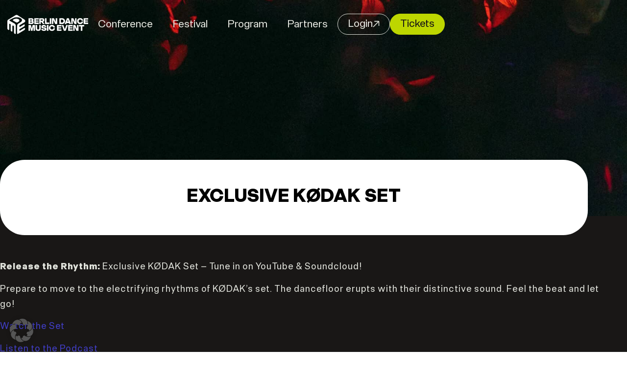

--- FILE ---
content_type: text/html; charset=UTF-8
request_url: https://berlin-dance-music-event.com/?news=exclusive-kodak-set
body_size: 30317
content:
<!doctype html>
<html lang="en-GB">
<head>
	<meta charset="UTF-8">
	<meta name="viewport" content="width=device-width, initial-scale=1">
	<link rel="profile" href="https://gmpg.org/xfn/11">
	<meta name='robots' content='index, follow, max-image-preview:large, max-snippet:-1, max-video-preview:-1' />
	<style>img:is([sizes="auto" i], [sizes^="auto," i]) { contain-intrinsic-size: 3000px 1500px }</style>
	
	<!-- This site is optimized with the Yoast SEO plugin v26.7 - https://yoast.com/wordpress/plugins/seo/ -->
	<title>Exclusive KØDAK Set - Berlin Dance Music Event</title>
	<link rel="canonical" href="https://berlin-dance-music-event.com/news/exclusive-kodak-set/" />
	<meta property="og:locale" content="en_GB" />
	<meta property="og:type" content="article" />
	<meta property="og:title" content="Exclusive KØDAK Set - Berlin Dance Music Event" />
	<meta property="og:description" content="Release the Rhythm:&nbsp;Exclusive KØDAK Set – Tune in on YouTube &amp; Soundcloud! Prepare to move to the electrifying rhythms of KØDAK&#8217;s set. The dancefloor erupts with their distinctive sound. Feel the beat and let go! Watch the Set Listen to the Podcast" />
	<meta property="og:url" content="https://berlin-dance-music-event.com/news/exclusive-kodak-set/" />
	<meta property="og:site_name" content="Berlin Dance Music Event" />
	<meta property="article:modified_time" content="2024-01-11T08:07:14+00:00" />
	<meta property="og:image" content="https://berlin-dance-music-event.com/wp-content/uploads/2023/09/Kodak-DJ-Set-BDME-.jpg" />
	<meta property="og:image:width" content="2000" />
	<meta property="og:image:height" content="2000" />
	<meta property="og:image:type" content="image/jpeg" />
	<meta name="twitter:card" content="summary_large_image" />
	<meta name="twitter:label1" content="Estimated reading time" />
	<meta name="twitter:data1" content="1 minute" />
	<script type="application/ld+json" class="yoast-schema-graph">{"@context":"https://schema.org","@graph":[{"@type":"WebPage","@id":"https://berlin-dance-music-event.com/news/exclusive-kodak-set/","url":"https://berlin-dance-music-event.com/news/exclusive-kodak-set/","name":"Exclusive KØDAK Set - Berlin Dance Music Event","isPartOf":{"@id":"https://berlin-dance-music-event.com/#website"},"primaryImageOfPage":{"@id":"https://berlin-dance-music-event.com/news/exclusive-kodak-set/#primaryimage"},"image":{"@id":"https://berlin-dance-music-event.com/news/exclusive-kodak-set/#primaryimage"},"thumbnailUrl":"https://berlin-dance-music-event.com/wp-content/uploads/2023/09/Kodak-DJ-Set-BDME-.jpg","datePublished":"2023-09-29T09:57:52+00:00","dateModified":"2024-01-11T08:07:14+00:00","breadcrumb":{"@id":"https://berlin-dance-music-event.com/news/exclusive-kodak-set/#breadcrumb"},"inLanguage":"en-GB","potentialAction":[{"@type":"ReadAction","target":["https://berlin-dance-music-event.com/news/exclusive-kodak-set/"]}]},{"@type":"ImageObject","inLanguage":"en-GB","@id":"https://berlin-dance-music-event.com/news/exclusive-kodak-set/#primaryimage","url":"https://berlin-dance-music-event.com/wp-content/uploads/2023/09/Kodak-DJ-Set-BDME-.jpg","contentUrl":"https://berlin-dance-music-event.com/wp-content/uploads/2023/09/Kodak-DJ-Set-BDME-.jpg","width":2000,"height":2000},{"@type":"BreadcrumbList","@id":"https://berlin-dance-music-event.com/news/exclusive-kodak-set/#breadcrumb","itemListElement":[{"@type":"ListItem","position":1,"name":"Startseite","item":"https://berlin-dance-music-event.com/"},{"@type":"ListItem","position":2,"name":"Exclusive KØDAK Set"}]},{"@type":"WebSite","@id":"https://berlin-dance-music-event.com/#website","url":"https://berlin-dance-music-event.com/","name":"Berlin Dance Music Event","description":"Electronic Festival and Conference","publisher":{"@id":"https://berlin-dance-music-event.com/#organization"},"potentialAction":[{"@type":"SearchAction","target":{"@type":"EntryPoint","urlTemplate":"https://berlin-dance-music-event.com/?s={search_term_string}"},"query-input":{"@type":"PropertyValueSpecification","valueRequired":true,"valueName":"search_term_string"}}],"inLanguage":"en-GB"},{"@type":"Organization","@id":"https://berlin-dance-music-event.com/#organization","name":"Berlin Dance Music Event","url":"https://berlin-dance-music-event.com/","logo":{"@type":"ImageObject","inLanguage":"en-GB","@id":"https://berlin-dance-music-event.com/#/schema/logo/image/","url":"","contentUrl":"","caption":"Berlin Dance Music Event"},"image":{"@id":"https://berlin-dance-music-event.com/#/schema/logo/image/"}}]}</script>
	<!-- / Yoast SEO plugin. -->


<link rel='dns-prefetch' href='//cdnjs.cloudflare.com' />
<link rel="alternate" type="application/rss+xml" title="Berlin Dance Music Event &raquo; Feed" href="https://berlin-dance-music-event.com/feed/" />
<link rel="alternate" type="application/rss+xml" title="Berlin Dance Music Event &raquo; Comments Feed" href="https://berlin-dance-music-event.com/comments/feed/" />
<link rel='stylesheet' id='premium-addons-css' href='https://berlin-dance-music-event.com/wp-content/plugins/premium-addons-for-elementor/assets/frontend/min-css/premium-addons.min.css?ver=4.11.41' media='all' />
<link rel='stylesheet' id='premium-pro-css' href='https://berlin-dance-music-event.com/wp-content/plugins/premium-addons-pro/assets/frontend/min-css/premium-addons.min.css?ver=2.9.44' media='all' />
<style id='wp-emoji-styles-inline-css'>

	img.wp-smiley, img.emoji {
		display: inline !important;
		border: none !important;
		box-shadow: none !important;
		height: 1em !important;
		width: 1em !important;
		margin: 0 0.07em !important;
		vertical-align: -0.1em !important;
		background: none !important;
		padding: 0 !important;
	}
</style>
<link rel='stylesheet' id='wp-block-library-css' href='https://berlin-dance-music-event.com/wp-includes/css/dist/block-library/style.min.css?ver=6.8.3' media='all' />
<link rel='stylesheet' id='jet-engine-frontend-css' href='https://berlin-dance-music-event.com/wp-content/plugins/jet-engine/assets/css/frontend.css?ver=3.7.5' media='all' />
<style id='global-styles-inline-css'>
:root{--wp--preset--aspect-ratio--square: 1;--wp--preset--aspect-ratio--4-3: 4/3;--wp--preset--aspect-ratio--3-4: 3/4;--wp--preset--aspect-ratio--3-2: 3/2;--wp--preset--aspect-ratio--2-3: 2/3;--wp--preset--aspect-ratio--16-9: 16/9;--wp--preset--aspect-ratio--9-16: 9/16;--wp--preset--color--black: #000000;--wp--preset--color--cyan-bluish-gray: #abb8c3;--wp--preset--color--white: #ffffff;--wp--preset--color--pale-pink: #f78da7;--wp--preset--color--vivid-red: #cf2e2e;--wp--preset--color--luminous-vivid-orange: #ff6900;--wp--preset--color--luminous-vivid-amber: #fcb900;--wp--preset--color--light-green-cyan: #7bdcb5;--wp--preset--color--vivid-green-cyan: #00d084;--wp--preset--color--pale-cyan-blue: #8ed1fc;--wp--preset--color--vivid-cyan-blue: #0693e3;--wp--preset--color--vivid-purple: #9b51e0;--wp--preset--gradient--vivid-cyan-blue-to-vivid-purple: linear-gradient(135deg,rgba(6,147,227,1) 0%,rgb(155,81,224) 100%);--wp--preset--gradient--light-green-cyan-to-vivid-green-cyan: linear-gradient(135deg,rgb(122,220,180) 0%,rgb(0,208,130) 100%);--wp--preset--gradient--luminous-vivid-amber-to-luminous-vivid-orange: linear-gradient(135deg,rgba(252,185,0,1) 0%,rgba(255,105,0,1) 100%);--wp--preset--gradient--luminous-vivid-orange-to-vivid-red: linear-gradient(135deg,rgba(255,105,0,1) 0%,rgb(207,46,46) 100%);--wp--preset--gradient--very-light-gray-to-cyan-bluish-gray: linear-gradient(135deg,rgb(238,238,238) 0%,rgb(169,184,195) 100%);--wp--preset--gradient--cool-to-warm-spectrum: linear-gradient(135deg,rgb(74,234,220) 0%,rgb(151,120,209) 20%,rgb(207,42,186) 40%,rgb(238,44,130) 60%,rgb(251,105,98) 80%,rgb(254,248,76) 100%);--wp--preset--gradient--blush-light-purple: linear-gradient(135deg,rgb(255,206,236) 0%,rgb(152,150,240) 100%);--wp--preset--gradient--blush-bordeaux: linear-gradient(135deg,rgb(254,205,165) 0%,rgb(254,45,45) 50%,rgb(107,0,62) 100%);--wp--preset--gradient--luminous-dusk: linear-gradient(135deg,rgb(255,203,112) 0%,rgb(199,81,192) 50%,rgb(65,88,208) 100%);--wp--preset--gradient--pale-ocean: linear-gradient(135deg,rgb(255,245,203) 0%,rgb(182,227,212) 50%,rgb(51,167,181) 100%);--wp--preset--gradient--electric-grass: linear-gradient(135deg,rgb(202,248,128) 0%,rgb(113,206,126) 100%);--wp--preset--gradient--midnight: linear-gradient(135deg,rgb(2,3,129) 0%,rgb(40,116,252) 100%);--wp--preset--font-size--small: 13px;--wp--preset--font-size--medium: 20px;--wp--preset--font-size--large: 36px;--wp--preset--font-size--x-large: 42px;--wp--preset--spacing--20: 0.44rem;--wp--preset--spacing--30: 0.67rem;--wp--preset--spacing--40: 1rem;--wp--preset--spacing--50: 1.5rem;--wp--preset--spacing--60: 2.25rem;--wp--preset--spacing--70: 3.38rem;--wp--preset--spacing--80: 5.06rem;--wp--preset--shadow--natural: 6px 6px 9px rgba(0, 0, 0, 0.2);--wp--preset--shadow--deep: 12px 12px 50px rgba(0, 0, 0, 0.4);--wp--preset--shadow--sharp: 6px 6px 0px rgba(0, 0, 0, 0.2);--wp--preset--shadow--outlined: 6px 6px 0px -3px rgba(255, 255, 255, 1), 6px 6px rgba(0, 0, 0, 1);--wp--preset--shadow--crisp: 6px 6px 0px rgba(0, 0, 0, 1);}:root { --wp--style--global--content-size: 800px;--wp--style--global--wide-size: 1200px; }:where(body) { margin: 0; }.wp-site-blocks > .alignleft { float: left; margin-right: 2em; }.wp-site-blocks > .alignright { float: right; margin-left: 2em; }.wp-site-blocks > .aligncenter { justify-content: center; margin-left: auto; margin-right: auto; }:where(.wp-site-blocks) > * { margin-block-start: 24px; margin-block-end: 0; }:where(.wp-site-blocks) > :first-child { margin-block-start: 0; }:where(.wp-site-blocks) > :last-child { margin-block-end: 0; }:root { --wp--style--block-gap: 24px; }:root :where(.is-layout-flow) > :first-child{margin-block-start: 0;}:root :where(.is-layout-flow) > :last-child{margin-block-end: 0;}:root :where(.is-layout-flow) > *{margin-block-start: 24px;margin-block-end: 0;}:root :where(.is-layout-constrained) > :first-child{margin-block-start: 0;}:root :where(.is-layout-constrained) > :last-child{margin-block-end: 0;}:root :where(.is-layout-constrained) > *{margin-block-start: 24px;margin-block-end: 0;}:root :where(.is-layout-flex){gap: 24px;}:root :where(.is-layout-grid){gap: 24px;}.is-layout-flow > .alignleft{float: left;margin-inline-start: 0;margin-inline-end: 2em;}.is-layout-flow > .alignright{float: right;margin-inline-start: 2em;margin-inline-end: 0;}.is-layout-flow > .aligncenter{margin-left: auto !important;margin-right: auto !important;}.is-layout-constrained > .alignleft{float: left;margin-inline-start: 0;margin-inline-end: 2em;}.is-layout-constrained > .alignright{float: right;margin-inline-start: 2em;margin-inline-end: 0;}.is-layout-constrained > .aligncenter{margin-left: auto !important;margin-right: auto !important;}.is-layout-constrained > :where(:not(.alignleft):not(.alignright):not(.alignfull)){max-width: var(--wp--style--global--content-size);margin-left: auto !important;margin-right: auto !important;}.is-layout-constrained > .alignwide{max-width: var(--wp--style--global--wide-size);}body .is-layout-flex{display: flex;}.is-layout-flex{flex-wrap: wrap;align-items: center;}.is-layout-flex > :is(*, div){margin: 0;}body .is-layout-grid{display: grid;}.is-layout-grid > :is(*, div){margin: 0;}body{padding-top: 0px;padding-right: 0px;padding-bottom: 0px;padding-left: 0px;}a:where(:not(.wp-element-button)){text-decoration: underline;}:root :where(.wp-element-button, .wp-block-button__link){background-color: #32373c;border-width: 0;color: #fff;font-family: inherit;font-size: inherit;line-height: inherit;padding: calc(0.667em + 2px) calc(1.333em + 2px);text-decoration: none;}.has-black-color{color: var(--wp--preset--color--black) !important;}.has-cyan-bluish-gray-color{color: var(--wp--preset--color--cyan-bluish-gray) !important;}.has-white-color{color: var(--wp--preset--color--white) !important;}.has-pale-pink-color{color: var(--wp--preset--color--pale-pink) !important;}.has-vivid-red-color{color: var(--wp--preset--color--vivid-red) !important;}.has-luminous-vivid-orange-color{color: var(--wp--preset--color--luminous-vivid-orange) !important;}.has-luminous-vivid-amber-color{color: var(--wp--preset--color--luminous-vivid-amber) !important;}.has-light-green-cyan-color{color: var(--wp--preset--color--light-green-cyan) !important;}.has-vivid-green-cyan-color{color: var(--wp--preset--color--vivid-green-cyan) !important;}.has-pale-cyan-blue-color{color: var(--wp--preset--color--pale-cyan-blue) !important;}.has-vivid-cyan-blue-color{color: var(--wp--preset--color--vivid-cyan-blue) !important;}.has-vivid-purple-color{color: var(--wp--preset--color--vivid-purple) !important;}.has-black-background-color{background-color: var(--wp--preset--color--black) !important;}.has-cyan-bluish-gray-background-color{background-color: var(--wp--preset--color--cyan-bluish-gray) !important;}.has-white-background-color{background-color: var(--wp--preset--color--white) !important;}.has-pale-pink-background-color{background-color: var(--wp--preset--color--pale-pink) !important;}.has-vivid-red-background-color{background-color: var(--wp--preset--color--vivid-red) !important;}.has-luminous-vivid-orange-background-color{background-color: var(--wp--preset--color--luminous-vivid-orange) !important;}.has-luminous-vivid-amber-background-color{background-color: var(--wp--preset--color--luminous-vivid-amber) !important;}.has-light-green-cyan-background-color{background-color: var(--wp--preset--color--light-green-cyan) !important;}.has-vivid-green-cyan-background-color{background-color: var(--wp--preset--color--vivid-green-cyan) !important;}.has-pale-cyan-blue-background-color{background-color: var(--wp--preset--color--pale-cyan-blue) !important;}.has-vivid-cyan-blue-background-color{background-color: var(--wp--preset--color--vivid-cyan-blue) !important;}.has-vivid-purple-background-color{background-color: var(--wp--preset--color--vivid-purple) !important;}.has-black-border-color{border-color: var(--wp--preset--color--black) !important;}.has-cyan-bluish-gray-border-color{border-color: var(--wp--preset--color--cyan-bluish-gray) !important;}.has-white-border-color{border-color: var(--wp--preset--color--white) !important;}.has-pale-pink-border-color{border-color: var(--wp--preset--color--pale-pink) !important;}.has-vivid-red-border-color{border-color: var(--wp--preset--color--vivid-red) !important;}.has-luminous-vivid-orange-border-color{border-color: var(--wp--preset--color--luminous-vivid-orange) !important;}.has-luminous-vivid-amber-border-color{border-color: var(--wp--preset--color--luminous-vivid-amber) !important;}.has-light-green-cyan-border-color{border-color: var(--wp--preset--color--light-green-cyan) !important;}.has-vivid-green-cyan-border-color{border-color: var(--wp--preset--color--vivid-green-cyan) !important;}.has-pale-cyan-blue-border-color{border-color: var(--wp--preset--color--pale-cyan-blue) !important;}.has-vivid-cyan-blue-border-color{border-color: var(--wp--preset--color--vivid-cyan-blue) !important;}.has-vivid-purple-border-color{border-color: var(--wp--preset--color--vivid-purple) !important;}.has-vivid-cyan-blue-to-vivid-purple-gradient-background{background: var(--wp--preset--gradient--vivid-cyan-blue-to-vivid-purple) !important;}.has-light-green-cyan-to-vivid-green-cyan-gradient-background{background: var(--wp--preset--gradient--light-green-cyan-to-vivid-green-cyan) !important;}.has-luminous-vivid-amber-to-luminous-vivid-orange-gradient-background{background: var(--wp--preset--gradient--luminous-vivid-amber-to-luminous-vivid-orange) !important;}.has-luminous-vivid-orange-to-vivid-red-gradient-background{background: var(--wp--preset--gradient--luminous-vivid-orange-to-vivid-red) !important;}.has-very-light-gray-to-cyan-bluish-gray-gradient-background{background: var(--wp--preset--gradient--very-light-gray-to-cyan-bluish-gray) !important;}.has-cool-to-warm-spectrum-gradient-background{background: var(--wp--preset--gradient--cool-to-warm-spectrum) !important;}.has-blush-light-purple-gradient-background{background: var(--wp--preset--gradient--blush-light-purple) !important;}.has-blush-bordeaux-gradient-background{background: var(--wp--preset--gradient--blush-bordeaux) !important;}.has-luminous-dusk-gradient-background{background: var(--wp--preset--gradient--luminous-dusk) !important;}.has-pale-ocean-gradient-background{background: var(--wp--preset--gradient--pale-ocean) !important;}.has-electric-grass-gradient-background{background: var(--wp--preset--gradient--electric-grass) !important;}.has-midnight-gradient-background{background: var(--wp--preset--gradient--midnight) !important;}.has-small-font-size{font-size: var(--wp--preset--font-size--small) !important;}.has-medium-font-size{font-size: var(--wp--preset--font-size--medium) !important;}.has-large-font-size{font-size: var(--wp--preset--font-size--large) !important;}.has-x-large-font-size{font-size: var(--wp--preset--font-size--x-large) !important;}
:root :where(.wp-block-pullquote){font-size: 1.5em;line-height: 1.6;}
</style>
<link rel='stylesheet' id='ssb-ui-style-css' href='https://berlin-dance-music-event.com/wp-content/plugins/sticky-side-buttons/assets/css/ssb-ui-style.css?ver=2.0.3' media='all' />
<style id='ssb-ui-style-inline-css'>
#ssb-btn-4{background: #0a0a0a;}
#ssb-btn-4:hover{background:rgba(10,10,10,0.9);}
#ssb-btn-4 a{color: #ffffff;}
.ssb-share-btn,.ssb-share-btn .ssb-social-popup{background:#0a0a0a;color:#ffffff}
.ssb-share-btn:hover{background:rgba(10,10,10,0.9);}
.ssb-share-btn a{color:#ffffff !important;}
#ssb-btn-5{background: #0a0a0a;}
#ssb-btn-5:hover{background:rgba(10,10,10,0.9);}
#ssb-btn-5 a{color: #ffffff;}
#ssb-btn-3{background: #0a0a0a;}
#ssb-btn-3:hover{background:rgba(10,10,10,0.9);}
#ssb-btn-3 a{color: #ffffff;}

</style>
<link rel='stylesheet' id='ssb-fontawesome-frontend-css' href='https://cdnjs.cloudflare.com/ajax/libs/font-awesome/6.7.2/css/all.min.css?ver=6.7.2' media='all' />
<link rel='stylesheet' id='hello-elementor-css' href='https://berlin-dance-music-event.com/wp-content/themes/hello-elementor/assets/css/reset.css?ver=3.4.4' media='all' />
<link rel='stylesheet' id='hello-elementor-theme-style-css' href='https://berlin-dance-music-event.com/wp-content/themes/hello-elementor/assets/css/theme.css?ver=3.4.4' media='all' />
<link rel='stylesheet' id='hello-elementor-header-footer-css' href='https://berlin-dance-music-event.com/wp-content/themes/hello-elementor/assets/css/header-footer.css?ver=3.4.4' media='all' />
<link rel='stylesheet' id='jet-popup-frontend-css' href='https://berlin-dance-music-event.com/wp-content/plugins/jet-popup/assets/css/jet-popup-frontend.css?ver=2.0.20' media='all' />
<link rel='stylesheet' id='elementor-frontend-css' href='https://berlin-dance-music-event.com/wp-content/plugins/elementor/assets/css/frontend.min.css?ver=3.34.1' media='all' />
<style id='elementor-frontend-inline-css'>
.elementor-7420 .elementor-element.elementor-element-2213ed5:not(.elementor-motion-effects-element-type-background), .elementor-7420 .elementor-element.elementor-element-2213ed5 > .elementor-motion-effects-container > .elementor-motion-effects-layer{background-image:url("https://berlin-dance-music-event.com/wp-content/uploads/2025/01/stories3-scaled.jpeg");}
</style>
<link rel='stylesheet' id='widget-image-css' href='https://berlin-dance-music-event.com/wp-content/plugins/elementor/assets/css/widget-image.min.css?ver=3.34.1' media='all' />
<link rel='stylesheet' id='e-animation-shrink-css' href='https://berlin-dance-music-event.com/wp-content/plugins/elementor/assets/lib/animations/styles/e-animation-shrink.min.css?ver=3.34.1' media='all' />
<link rel='stylesheet' id='widget-nav-menu-css' href='https://berlin-dance-music-event.com/wp-content/plugins/elementor-pro/assets/css/widget-nav-menu.min.css?ver=3.34.0' media='all' />
<link rel='stylesheet' id='widget-heading-css' href='https://berlin-dance-music-event.com/wp-content/plugins/elementor/assets/css/widget-heading.min.css?ver=3.34.1' media='all' />
<link rel='stylesheet' id='widget-post-info-css' href='https://berlin-dance-music-event.com/wp-content/plugins/elementor-pro/assets/css/widget-post-info.min.css?ver=3.34.0' media='all' />
<link rel='stylesheet' id='widget-icon-list-css' href='https://berlin-dance-music-event.com/wp-content/plugins/elementor/assets/css/widget-icon-list.min.css?ver=3.34.1' media='all' />
<link rel='stylesheet' id='e-animation-fadeInUp-css' href='https://berlin-dance-music-event.com/wp-content/plugins/elementor/assets/lib/animations/styles/fadeInUp.min.css?ver=3.34.1' media='all' />
<link rel='stylesheet' id='e-animation-fadeInDown-css' href='https://berlin-dance-music-event.com/wp-content/plugins/elementor/assets/lib/animations/styles/fadeInDown.min.css?ver=3.34.1' media='all' />
<link rel='stylesheet' id='e-popup-css' href='https://berlin-dance-music-event.com/wp-content/plugins/elementor-pro/assets/css/conditionals/popup.min.css?ver=3.34.0' media='all' />
<link rel='stylesheet' id='elementor-post-10245-css' href='https://berlin-dance-music-event.com/wp-content/uploads/elementor/css/post-10245.css?ver=1768571352' media='all' />
<link rel='stylesheet' id='elementor-post-10252-css' href='https://berlin-dance-music-event.com/wp-content/uploads/elementor/css/post-10252.css?ver=1768571352' media='all' />
<link rel='stylesheet' id='elementor-post-10655-css' href='https://berlin-dance-music-event.com/wp-content/uploads/elementor/css/post-10655.css?ver=1768571352' media='all' />
<link rel='stylesheet' id='elementor-post-7420-css' href='https://berlin-dance-music-event.com/wp-content/uploads/elementor/css/post-7420.css?ver=1768571353' media='all' />
<link rel='stylesheet' id='elementor-post-9079-css' href='https://berlin-dance-music-event.com/wp-content/uploads/elementor/css/post-9079.css?ver=1768571589' media='all' />
<link rel='stylesheet' id='elementor-post-3476-css' href='https://berlin-dance-music-event.com/wp-content/uploads/elementor/css/post-3476.css?ver=1768571354' media='all' />
<link rel='stylesheet' id='elementor-post-3088-css' href='https://berlin-dance-music-event.com/wp-content/uploads/elementor/css/post-3088.css?ver=1768571354' media='all' />
<link rel='stylesheet' id='borlabs-cookie-custom-css' href='https://berlin-dance-music-event.com/wp-content/cache/borlabs-cookie/1/borlabs-cookie-1-en.css?ver=3.3.23-41' media='all' />
<link rel='stylesheet' id='sib-front-css-css' href='https://berlin-dance-music-event.com/wp-content/plugins/mailin/css/mailin-front.css?ver=6.8.3' media='all' />
<script src="https://berlin-dance-music-event.com/wp-includes/js/jquery/jquery.min.js?ver=3.7.1" id="jquery-core-js"></script>
<script src="https://berlin-dance-music-event.com/wp-includes/js/jquery/jquery-migrate.min.js?ver=3.4.1" id="jquery-migrate-js"></script>
<script data-no-optimize="1" data-no-minify="1" data-cfasync="false" nowprocket src="https://berlin-dance-music-event.com/wp-content/plugins/borlabs-cookie/assets/javascript/borlabs-cookie-tcf-stub.min.js?ver=3.3.23" id="borlabs-cookie-stub-js"></script>
<script data-no-optimize="1" data-no-minify="1" data-cfasync="false" nowprocket src="https://berlin-dance-music-event.com/wp-content/cache/borlabs-cookie/1/borlabs-cookie-config-en.json.js?ver=3.3.23-60" id="borlabs-cookie-config-js"></script>
<script data-no-optimize="1" data-no-minify="1" data-cfasync="false" nowprocket src="https://berlin-dance-music-event.com/wp-content/plugins/borlabs-cookie/assets/javascript/borlabs-cookie-prioritize.min.js?ver=3.3.23" id="borlabs-cookie-prioritize-js"></script>
<script id="sib-front-js-js-extra">
var sibErrMsg = {"invalidMail":"Please fill out valid email address","requiredField":"Please fill out required fields","invalidDateFormat":"Please fill out valid date format","invalidSMSFormat":"Please fill out valid phone number"};
var ajax_sib_front_object = {"ajax_url":"https:\/\/berlin-dance-music-event.com\/wp-admin\/admin-ajax.php","ajax_nonce":"f1e4681d3f","flag_url":"https:\/\/berlin-dance-music-event.com\/wp-content\/plugins\/mailin\/img\/flags\/"};
</script>
<script src="https://berlin-dance-music-event.com/wp-content/plugins/mailin/js/mailin-front.js?ver=1768527812" id="sib-front-js-js"></script>
<link rel="https://api.w.org/" href="https://berlin-dance-music-event.com/wp-json/" /><link rel="alternate" title="JSON" type="application/json" href="https://berlin-dance-music-event.com/wp-json/wp/v2/news/8696" /><meta name="generator" content="WordPress 6.8.3" />
<link rel='shortlink' href='https://berlin-dance-music-event.com/?p=8696' />
<link rel="alternate" title="oEmbed (JSON)" type="application/json+oembed" href="https://berlin-dance-music-event.com/wp-json/oembed/1.0/embed?url=https%3A%2F%2Fberlin-dance-music-event.com%2F%3Fnews%3Dexclusive-kodak-set" />
<link rel="alternate" title="oEmbed (XML)" type="text/xml+oembed" href="https://berlin-dance-music-event.com/wp-json/oembed/1.0/embed?url=https%3A%2F%2Fberlin-dance-music-event.com%2F%3Fnews%3Dexclusive-kodak-set&#038;format=xml" />
<meta name="generator" content="Elementor 3.34.1; features: e_font_icon_svg, additional_custom_breakpoints; settings: css_print_method-external, google_font-enabled, font_display-auto">
<link data-borlabs-cookie-style-blocker-id="adobe-fonts-type-kit" rel="stylesheet" data-borlabs-cookie-style-blocker-href="https://use.typekit.net/oqp1bky.css">
<script> 
jQuery(document).ready(function($) { 
var delay = 1000; setTimeout(function() { 
$('.elementor-tab-title').removeClass('elementor-active');
 $('.elementor-tab-content').css('display', 'none'); }, delay); 
}); 
</script>
<style>
	.elementor-video{
		height:100%!important;
	}
</style>
<meta name="theme-color" content="#000000">

<style> /* Verbesserte Eingangsanimationen. Füge diesen Code einfach GLOBAL in ein "Custom CSS" Feld ein. */

@keyframes fadeDown {
    from {
        opacity: 0;
        transform: translate3d(0,-30px,0)
    }

    to {
        opacity: 1;
        transform: none
    }
}

.elementor-element.fadeInDown {
    animation-name: fadeDown
}

@keyframes fadeLeft {
    from {
        opacity: 0;
        transform: translate3d(-30px,0,0)
    }

    to {
        opacity: 1;
        transform: none
    }
}

.elementor-element.fadeInLeft {
    animation-name: fadeLeft
}

@keyframes fadeRight {
    from {
        opacity: 0;
        transform: translate3d(30px,0,0)
    }

    to {
        opacity: 1;
        transform: none
    }
}

.elementor-element.fadeInRight {
    animation-name: fadeRight
}

@keyframes fadeUp {
    from {
        opacity: 0;
        transform: translate3d(0,30px,0)
    }

    to {
        opacity: 1;
        transform: none
    }
}

.elementor-element.fadeInUp {
    animation-name: fadeUp
}
</style>
<script nowprocket data-borlabs-cookie-script-blocker-ignore>
if ('1' === '1' && ('0' === '1' || '1' === '1')) {
	window['gtag_enable_tcf_support'] = true;
}
window.dataLayer = window.dataLayer || [];
if (typeof gtag !== 'function') { function gtag(){dataLayer.push(arguments);} }
gtag('set', 'developer_id.dYjRjMm', true);
if('0' === '1' || '1' === '1') {
	gtag('consent', 'default', {
		'ad_storage': 'denied',
		'ad_user_data': 'denied',
		'ad_personalization': 'denied',
		'analytics_storage': 'denied',
		'functionality_storage': 'denied',
		'personalization_storage': 'denied',
		'security_storage': 'denied',
		'wait_for_update': 500,
    });
}
if('0' === '1') {
    gtag("js", new Date());
    gtag("config", "G-V39V94ZEEE", { "anonymize_ip": true });

    (function (w, d, s, i) {
    var f = d.getElementsByTagName(s)[0],
        j = d.createElement(s);
    j.async = true;
    j.src =
        "https://www.googletagmanager.com/gtag/js?id=" + i;
    f.parentNode.insertBefore(j, f);
    })(window, document, "script", "G-V39V94ZEEE");
}
</script><script nowprocket data-no-optimize="1" data-no-minify="1" data-cfasync="false" data-borlabs-cookie-script-blocker-ignore>
	if ('1' === '1' && '1' === '1') {
		window['gtag_enable_tcf_support'] = true;
	}
	window.dataLayer = window.dataLayer || [];
	if (typeof gtag !== 'function') { function gtag(){dataLayer.push(arguments);} }
	gtag('set', 'developer_id.dYjRjMm', true);
	if ('1' === '1') {
		gtag('consent', 'default', {
			'ad_storage': 'denied',
			'ad_user_data': 'denied',
			'ad_personalization': 'denied',
			'analytics_storage': 'denied',
			'functionality_storage': 'denied',
			'personalization_storage': 'denied',
			'security_storage': 'denied',
			'wait_for_update': 500,
		});
		gtag('set', 'ads_data_redaction', true);
	}
	
	if('0' === '1') {
		var url = new URL(window.location.href);
				
		if ((url.searchParams.has('gtm_debug') && url.searchParams.get('gtm_debug') !== '') || document.cookie.indexOf('__TAG_ASSISTANT=') !== -1 || document.documentElement.hasAttribute('data-tag-assistant-present')) {
			(function(w,d,s,l,i){w[l]=w[l]||[];w[l].push({"gtm.start":
new Date().getTime(),event:"gtm.js"});var f=d.getElementsByTagName(s)[0],
j=d.createElement(s),dl=l!="dataLayer"?"&l="+l:"";j.async=true;j.src=
"https://sc.berlin-dance-music-event.com/gtm.js?id="+i+dl;f.parentNode.insertBefore(j,f);
})(window,document,"script","dataLayer","GTM-K6VR42M");
		} else {
			(function(w,d,s,l,i){w[l]=w[l]||[];w[l].push({"gtm.start":
new Date().getTime(),event:"gtm.js"});var f=d.getElementsByTagName(s)[0],
j=d.createElement(s),dl=l!="dataLayer"?"&l="+l:"";j.async=true;j.src=
"https://berlin-dance-music-event.com/wp-content/uploads/borlabs-cookie/"+i+'.js?ver=not-set-yet';f.parentNode.insertBefore(j,f);
})(window,document,"script","dataLayer","GTM-K6VR42M");
		}
  	}
  	
	(function () {
		var serviceGroupActive = function (serviceGroup) {
			if (typeof(BorlabsCookie.ServiceGroups.serviceGroups[serviceGroup]) === 'undefined') {
				return false;
			}

			if (typeof(BorlabsCookie.Cookie.getPluginCookie().consents[serviceGroup]) === 'undefined') {
				return false;
			}
			var consents = BorlabsCookie.Cookie.getPluginCookie().consents[serviceGroup];
			for (var service of BorlabsCookie.ServiceGroups.serviceGroups[serviceGroup].serviceIds) {
				if (!consents.includes(service)) {
					return false;
				}
			}
			return true;
		};
		var borlabsCookieConsentChangeHandler = function () {
			window.dataLayer = window.dataLayer || [];
			if (typeof gtag !== 'function') { function gtag(){dataLayer.push(arguments);} }
			
			if ('1' === '1') {
				if ('1' === '1') {
					gtag('consent', 'update', {
						'analytics_storage': serviceGroupActive('statistics') === true ? 'granted' : 'denied',
						'functionality_storage': serviceGroupActive('statistics') === true ? 'granted' : 'denied',
						'personalization_storage': serviceGroupActive('marketing') === true ? 'granted' : 'denied',
						'security_storage': serviceGroupActive('statistics') === true ? 'granted' : 'denied',
					});
				} else {
					gtag('consent', 'update', {
						'ad_storage': serviceGroupActive('marketing') === true ? 'granted' : 'denied',
						'ad_user_data': serviceGroupActive('marketing') === true ? 'granted' : 'denied',
						'ad_personalization': serviceGroupActive('marketing') === true ? 'granted' : 'denied',
						'analytics_storage': serviceGroupActive('statistics') === true ? 'granted' : 'denied',
						'functionality_storage': serviceGroupActive('statistics') === true ? 'granted' : 'denied',
						'personalization_storage': serviceGroupActive('marketing') === true ? 'granted' : 'denied',
						'security_storage': serviceGroupActive('statistics') === true ? 'granted' : 'denied',
					});
				}
			}
			
			var consents = BorlabsCookie.Cookie.getPluginCookie().consents;
			for (var serviceGroup in consents) {
				for (var service of consents[serviceGroup]) {
					if (!window.BorlabsCookieGtmPackageSentEvents.includes(service) && service !== 'borlabs-cookie') {
						window.dataLayer.push({
							event: 'borlabs-cookie-opt-in-'+service,
						});
						window.BorlabsCookieGtmPackageSentEvents.push(service);
					}
				}
			}
		  	var afterConsentsEvent = document.createEvent('Event');
		    afterConsentsEvent.initEvent('borlabs-cookie-google-tag-manager-after-consents', true, true);
		  	document.dispatchEvent(afterConsentsEvent);
		};
		window.BorlabsCookieGtmPackageSentEvents = [];
		document.addEventListener('borlabs-cookie-consent-saved', borlabsCookieConsentChangeHandler);
		document.addEventListener('borlabs-cookie-handle-unblock', borlabsCookieConsentChangeHandler);
	})();
</script>			<style>
				.e-con.e-parent:nth-of-type(n+4):not(.e-lazyloaded):not(.e-no-lazyload),
				.e-con.e-parent:nth-of-type(n+4):not(.e-lazyloaded):not(.e-no-lazyload) * {
					background-image: none !important;
				}
				@media screen and (max-height: 1024px) {
					.e-con.e-parent:nth-of-type(n+3):not(.e-lazyloaded):not(.e-no-lazyload),
					.e-con.e-parent:nth-of-type(n+3):not(.e-lazyloaded):not(.e-no-lazyload) * {
						background-image: none !important;
					}
				}
				@media screen and (max-height: 640px) {
					.e-con.e-parent:nth-of-type(n+2):not(.e-lazyloaded):not(.e-no-lazyload),
					.e-con.e-parent:nth-of-type(n+2):not(.e-lazyloaded):not(.e-no-lazyload) * {
						background-image: none !important;
					}
				}
			</style>
						<meta name="theme-color" content="#F2F2F2">
			<link rel="icon" href="https://berlin-dance-music-event.com/wp-content/uploads/2022/10/cropped-Favicon_BDME-32x32.jpg" sizes="32x32" />
<link rel="icon" href="https://berlin-dance-music-event.com/wp-content/uploads/2022/10/cropped-Favicon_BDME-192x192.jpg" sizes="192x192" />
<link rel="apple-touch-icon" href="https://berlin-dance-music-event.com/wp-content/uploads/2022/10/cropped-Favicon_BDME-180x180.jpg" />
<meta name="msapplication-TileImage" content="https://berlin-dance-music-event.com/wp-content/uploads/2022/10/cropped-Favicon_BDME-270x270.jpg" />
</head>
<body class="wp-singular news-template-default single single-news postid-8696 wp-embed-responsive wp-theme-hello-elementor hello-elementor-default elementor-default elementor-kit-10245 elementor-page-7420">


<a class="skip-link screen-reader-text" href="#content">Skip to content</a>

		<header data-elementor-type="header" data-elementor-id="10252" class="elementor elementor-10252 elementor-location-header" data-elementor-post-type="elementor_library">
			<div class="elementor-element elementor-element-3f64373 e-flex e-con-boxed elementor-repeater-item-default_padding sk-none elementor-repeater-item-none elementor-repeater-item-none_hover e-con e-parent" data-id="3f64373" data-element_type="container" id="app-header" data-settings="{&quot;background_background&quot;:&quot;classic&quot;,&quot;position&quot;:&quot;absolute&quot;,&quot;ang_container_spacing_size&quot;:&quot;default_padding&quot;}">
					<div class="e-con-inner">
				<div class="elementor-element elementor-element-45ae9be external_elementor-repeater-item-none_external elementor-repeater-item-none elementor-repeater-item-none_hover elementor-widget elementor-widget-image" data-id="45ae9be" data-element_type="widget" data-widget_type="image.default">
				<div class="elementor-widget-container">
																<a href="/">
							<picture class="attachment-large size-large wp-image-5629">
<source type="image/webp" srcset="https://berlin-dance-music-event.com/wp-content/uploads/2022/10/logo2023_w-1024x366.png.webp 1024w, https://berlin-dance-music-event.com/wp-content/uploads/2022/10/logo2023_w-300x107.png.webp 300w, https://berlin-dance-music-event.com/wp-content/uploads/2022/10/logo2023_w-768x274.png.webp 768w, https://berlin-dance-music-event.com/wp-content/uploads/2022/10/logo2023_w-2048x731.png.webp 2048w, https://berlin-dance-music-event.com/wp-content/uploads/2022/10/logo2023_w-200x71.png.webp 200w" sizes="(max-width: 800px) 100vw, 800px"/>
<img width="800" height="286" src="https://berlin-dance-music-event.com/wp-content/uploads/2022/10/logo2023_w-1024x366.png" alt="" srcset="https://berlin-dance-music-event.com/wp-content/uploads/2022/10/logo2023_w-1024x366.png 1024w, https://berlin-dance-music-event.com/wp-content/uploads/2022/10/logo2023_w-300x107.png 300w, https://berlin-dance-music-event.com/wp-content/uploads/2022/10/logo2023_w-768x274.png 768w, https://berlin-dance-music-event.com/wp-content/uploads/2022/10/logo2023_w-1536x548.png 1536w, https://berlin-dance-music-event.com/wp-content/uploads/2022/10/logo2023_w-2048x731.png 2048w, https://berlin-dance-music-event.com/wp-content/uploads/2022/10/logo2023_w-200x71.png 200w" sizes="(max-width: 800px) 100vw, 800px"/>
</picture>
								</a>
															</div>
				</div>
				<div class="jet-popup-target elementor-element elementor-element-e57d251 elementor-hidden-desktop elementor-view-default elementor-repeater-item-none elementor-repeater-item-none_hover elementor-widget elementor-widget-icon" data-jet-popup="{&quot;attached-popup&quot;:&quot;jet-popup-10269&quot;,&quot;trigger-type&quot;:&quot;click-self&quot;,&quot;trigger-custom-selector&quot;:&quot;&quot;}" data-id="e57d251" data-element_type="widget" data-widget_type="icon.default">
				<div class="elementor-widget-container">
							<div class="elementor-icon-wrapper">
			<div class="elementor-icon elementor-animation-shrink">
			<svg xmlns="http://www.w3.org/2000/svg" width="32" height="24" viewBox="0 0 32 24" fill="none"><path d="M2.0166 1.7251H30M2.0166 11.9009H30M2.0166 22.0767H30" stroke="#E0E2DB" stroke-width="3" stroke-linecap="round" stroke-linejoin="round"></path></svg>			</div>
		</div>
						</div>
				</div>
				<div class="elementor-element elementor-element-13585c7 elementor-hidden-desktop elementor-hidden-tablet elementor-repeater-item-none elementor-repeater-item-none_hover elementor-widget elementor-widget-jet-engine-component-10396" data-id="13585c7" data-element_type="widget" data-widget_type="jet-engine-component-10396.default">
				<div class="elementor-widget-container">
							<div data-elementor-type="jet-engine-component" data-elementor-id="10396" class="elementor elementor-10396 jet-listing-grid--10396 jet-component-instance-1730" data-elementor-post-type="jet-engine" style="">
				<div class="elementor-element elementor-element-c45db88 e-con-full e-flex elementor-repeater-item-default_padding elementor-repeater-item-none elementor-repeater-item-none_hover e-con e-parent" data-id="c45db88" data-element_type="container" data-settings="{&quot;ang_container_spacing_size&quot;:&quot;default_padding&quot;}">
				<div class="elementor-element elementor-element-6c2027a elementor-widget__width-auto elementor-repeater-item-none elementor-repeater-item-none_hover elementor-widget elementor-widget-button" data-id="6c2027a" data-element_type="widget" data-widget_type="button.default">
				<div class="elementor-widget-container">
									<div class="elementor-button-wrapper">
					<a class="elementor-button elementor-button-link elementor-size-sm" href="https://shop.berlin-dance-music-event.com/ee5641870ccb4fff8b2228d929f1ba22/welcome-to-the-bdme26-ticketshop" target="_blank" rel="noopener noreferrer nofollow">
						<span class="elementor-button-content-wrapper">
									<span class="elementor-button-text">Tickets</span>
					</span>
					</a>
				</div>
								</div>
				</div>
				</div>
				</div>
						</div>
				</div>
		<div class="elementor-element elementor-element-2d46bad e-con-full elementor-hidden-tablet elementor-hidden-mobile e-flex elementor-repeater-item-default_padding elementor-repeater-item-none elementor-repeater-item-none_hover e-con e-child" data-id="2d46bad" data-element_type="container" data-settings="{&quot;ang_container_spacing_size&quot;:&quot;default_padding&quot;}">
				<div class="elementor-element elementor-element-00a223b elementor-nav-menu--dropdown-none elementor-repeater-item-none elementor-repeater-item-none_hover elementor-widget elementor-widget-nav-menu" data-id="00a223b" data-element_type="widget" data-settings="{&quot;layout&quot;:&quot;horizontal&quot;,&quot;submenu_icon&quot;:{&quot;value&quot;:&quot;&lt;svg aria-hidden=\&quot;true\&quot; class=\&quot;e-font-icon-svg e-fas-caret-down\&quot; viewBox=\&quot;0 0 320 512\&quot; xmlns=\&quot;http:\/\/www.w3.org\/2000\/svg\&quot;&gt;&lt;path d=\&quot;M31.3 192h257.3c17.8 0 26.7 21.5 14.1 34.1L174.1 354.8c-7.8 7.8-20.5 7.8-28.3 0L17.2 226.1C4.6 213.5 13.5 192 31.3 192z\&quot;&gt;&lt;\/path&gt;&lt;\/svg&gt;&quot;,&quot;library&quot;:&quot;fa-solid&quot;}}" data-widget_type="nav-menu.default">
				<div class="elementor-widget-container">
								<nav aria-label="Menu" class="elementor-nav-menu--main elementor-nav-menu__container elementor-nav-menu--layout-horizontal e--pointer-none">
				<ul id="menu-1-00a223b" class="elementor-nav-menu"><li class="menu-item menu-item-type-custom menu-item-object-custom menu-item-10253"><a href="/conference" data-ps2id-api="true" class="elementor-item">Conference</a></li>
<li class="menu-item menu-item-type-custom menu-item-object-custom menu-item-10254"><a href="/festival" data-ps2id-api="true" class="elementor-item">Festival</a></li>
<li class="menu-item menu-item-type-custom menu-item-object-custom menu-item-10255"><a href="/program" data-ps2id-api="true" class="elementor-item">Program</a></li>
<li class="menu-item menu-item-type-custom menu-item-object-custom menu-item-10256"><a href="/partner" data-ps2id-api="true" class="elementor-item">Partners</a></li>
</ul>			</nav>
						<nav class="elementor-nav-menu--dropdown elementor-nav-menu__container" aria-hidden="true">
				<ul id="menu-2-00a223b" class="elementor-nav-menu"><li class="menu-item menu-item-type-custom menu-item-object-custom menu-item-10253"><a href="/conference" data-ps2id-api="true" class="elementor-item" tabindex="-1">Conference</a></li>
<li class="menu-item menu-item-type-custom menu-item-object-custom menu-item-10254"><a href="/festival" data-ps2id-api="true" class="elementor-item" tabindex="-1">Festival</a></li>
<li class="menu-item menu-item-type-custom menu-item-object-custom menu-item-10255"><a href="/program" data-ps2id-api="true" class="elementor-item" tabindex="-1">Program</a></li>
<li class="menu-item menu-item-type-custom menu-item-object-custom menu-item-10256"><a href="/partner" data-ps2id-api="true" class="elementor-item" tabindex="-1">Partners</a></li>
</ul>			</nav>
						</div>
				</div>
				<div class="elementor-element elementor-element-1696bf4 elementor-repeater-item-none elementor-repeater-item-none_hover elementor-widget elementor-widget-jet-engine-component-10477" data-id="1696bf4" data-element_type="widget" data-widget_type="jet-engine-component-10477.default">
				<div class="elementor-widget-container">
							<div data-elementor-type="jet-engine-component" data-elementor-id="10477" class="elementor elementor-10477 jet-listing-grid--10477 jet-component-instance-2672" data-elementor-post-type="jet-engine" style="">
				<div class="elementor-element elementor-element-3d62d3f e-flex e-con-boxed elementor-repeater-item-default_padding elementor-repeater-item-none elementor-repeater-item-none_hover e-con e-parent" data-id="3d62d3f" data-element_type="container" data-settings="{&quot;ang_container_spacing_size&quot;:&quot;default_padding&quot;}">
					<div class="e-con-inner">
				<div class="elementor-element elementor-element-2c5228c elementor-repeater-item-none elementor-repeater-item-none_hover elementor-widget elementor-widget-button" data-id="2c5228c" data-element_type="widget" data-widget_type="button.default">
				<div class="elementor-widget-container">
									<div class="elementor-button-wrapper">
					<a class="elementor-button elementor-button-link elementor-size-sm" href="https://members.berlin-dance-music-event.com/login" target="_blank" rel="noopener noreferrer nofollow">
						<span class="elementor-button-content-wrapper">
						<span class="elementor-button-icon">
				<svg xmlns="http://www.w3.org/2000/svg" width="17" height="17" viewBox="0 0 17 17" fill="none"><path d="M1.16016 15.9334L15.2009 1.89258M15.2009 1.89258H3.94897M15.2009 1.89258V13.2055" stroke="#191716" stroke-width="2" stroke-linejoin="round"></path></svg>			</span>
									<span class="elementor-button-text">Login</span>
					</span>
					</a>
				</div>
								</div>
				</div>
					</div>
				</div>
				</div>
						</div>
				</div>
				<div class="elementor-element elementor-element-963b069 elementor-repeater-item-none elementor-repeater-item-none_hover elementor-widget elementor-widget-jet-engine-component-10396" data-id="963b069" data-element_type="widget" data-widget_type="jet-engine-component-10396.default">
				<div class="elementor-widget-container">
							<div data-elementor-type="jet-engine-component" data-elementor-id="10396" class="elementor elementor-10396 jet-listing-grid--10396 jet-component-instance-5601" data-elementor-post-type="jet-engine" style="">
				<div class="elementor-element elementor-element-c45db88 e-con-full e-flex elementor-repeater-item-default_padding elementor-repeater-item-none elementor-repeater-item-none_hover e-con e-parent" data-id="c45db88" data-element_type="container" data-settings="{&quot;ang_container_spacing_size&quot;:&quot;default_padding&quot;}">
				<div class="elementor-element elementor-element-6c2027a elementor-widget__width-auto elementor-repeater-item-none elementor-repeater-item-none_hover elementor-widget elementor-widget-button" data-id="6c2027a" data-element_type="widget" data-widget_type="button.default">
				<div class="elementor-widget-container">
									<div class="elementor-button-wrapper">
					<a class="elementor-button elementor-button-link elementor-size-sm" href="https://shop.berlin-dance-music-event.com/ee5641870ccb4fff8b2228d929f1ba22/welcome-to-the-bdme26-ticketshop" target="_blank" rel="noopener noreferrer nofollow">
						<span class="elementor-button-content-wrapper">
									<span class="elementor-button-text">Tickets</span>
					</span>
					</a>
				</div>
								</div>
				</div>
				</div>
				</div>
						</div>
				</div>
				</div>
					</div>
				</div>
				</header>
				<div data-elementor-type="single-post" data-elementor-id="7420" class="elementor elementor-7420 elementor-location-single post-8696 news type-news status-publish has-post-thumbnail hentry" data-elementor-post-type="elementor_library">
					<section class="elementor-section elementor-top-section elementor-element elementor-element-2213ed5 elementor-section-height-min-height elementor-section-boxed ang-section-padding-initial elementor-section-height-default elementor-section-items-middle elementor-repeater-item-none elementor-repeater-item-none_hover" data-id="2213ed5" data-element_type="section" data-settings="{&quot;background_background&quot;:&quot;classic&quot;}">
							<div class="elementor-background-overlay"></div>
							<div class="elementor-container elementor-column-gap-default">
					<div class="elementor-column elementor-col-100 elementor-top-column elementor-element elementor-element-15f33163 elementor-repeater-item-none elementor-repeater-item-none_hover" data-id="15f33163" data-element_type="column">
			<div class="elementor-widget-wrap">
							</div>
		</div>
					</div>
		</section>
				<section class="elementor-section elementor-top-section elementor-element elementor-element-2e55df4f elementor-section-content-middle elementor-section-boxed ang-section-padding-initial elementor-section-height-default elementor-section-height-default elementor-repeater-item-none elementor-repeater-item-none_hover" data-id="2e55df4f" data-element_type="section" data-settings="{&quot;background_background&quot;:&quot;classic&quot;}">
						<div class="elementor-container elementor-column-gap-default">
					<div class="elementor-column elementor-col-100 elementor-top-column elementor-element elementor-element-3e406276 elementor-repeater-item-none elementor-repeater-item-none_hover" data-id="3e406276" data-element_type="column">
			<div class="elementor-widget-wrap elementor-element-populated">
						<section class="elementor-section elementor-inner-section elementor-element elementor-element-65719104 elementor-section-height-min-height elementor-section-content-middle elementor-section-boxed ang-section-padding-initial elementor-section-height-default elementor-repeater-item-none elementor-repeater-item-none_hover" data-id="65719104" data-element_type="section" data-settings="{&quot;background_background&quot;:&quot;classic&quot;}">
							<div class="elementor-background-overlay"></div>
							<div class="elementor-container elementor-column-gap-default">
					<div class="elementor-column elementor-col-100 elementor-inner-column elementor-element elementor-element-4e18f2ff elementor-repeater-item-none elementor-repeater-item-none_hover" data-id="4e18f2ff" data-element_type="column">
			<div class="elementor-widget-wrap elementor-element-populated">
						<div class="elementor-element elementor-element-14b6a755 elementor-repeater-item-none elementor-repeater-item-none_hover elementor-widget elementor-widget-theme-post-title elementor-page-title elementor-widget-heading" data-id="14b6a755" data-element_type="widget" data-widget_type="theme-post-title.default">
				<div class="elementor-widget-container">
					<h1 class="elementor-heading-title elementor-size-default">Exclusive KØDAK Set</h1>				</div>
				</div>
					</div>
		</div>
					</div>
		</section>
					</div>
		</div>
					</div>
		</section>
				<section class="elementor-section elementor-top-section elementor-element elementor-element-705731db elementor-section-boxed ang-section-padding-initial elementor-section-height-default elementor-section-height-default elementor-repeater-item-none elementor-repeater-item-none_hover" data-id="705731db" data-element_type="section" data-settings="{&quot;background_background&quot;:&quot;classic&quot;}">
						<div class="elementor-container elementor-column-gap-default">
					<div class="elementor-column elementor-col-100 elementor-top-column elementor-element elementor-element-12bda03d elementor-repeater-item-none elementor-repeater-item-none_hover" data-id="12bda03d" data-element_type="column">
			<div class="elementor-widget-wrap elementor-element-populated">
						<div class="elementor-element elementor-element-b4b51e7 elementor-repeater-item-none elementor-repeater-item-none_hover elementor-widget elementor-widget-theme-post-content" data-id="b4b51e7" data-element_type="widget" data-widget_type="theme-post-content.default">
				<div class="elementor-widget-container">
					
<p><strong>Release the Rhythm:&nbsp;</strong>Exclusive KØDAK Set – Tune in on YouTube &amp; Soundcloud!</p>



<p>Prepare to move to the electrifying rhythms of KØDAK&#8217;s set. The dancefloor erupts with their distinctive sound. Feel the beat and let go!</p>



<p><a href="https://www.youtube.com/watch?v=UZGow71t0PQ&amp;t=206s" target="_blank" rel="noopener noreferrer nofollow">Watch the Set</a></p>



<p><a href="https://soundcloud.com/berlin-dance-music-event/bdme-podcast-005-kodak?si=dd7cf552a7cf49da8f6491e42549e60b&amp;utm_source=clipboard&amp;utm_medium=text&amp;utm_campaign=social_sharing" target="_blank" rel="noopener noreferrer nofollow">Listen to the Podcast</a></p>
				</div>
				</div>
					</div>
		</div>
					</div>
		</section>
				<section class="elementor-section elementor-top-section elementor-element elementor-element-999087e ang-section-padding-no elementor-section-boxed elementor-section-height-default elementor-section-height-default elementor-repeater-item-none elementor-repeater-item-none_hover" data-id="999087e" data-element_type="section" data-settings="{&quot;background_background&quot;:&quot;classic&quot;}">
						<div class="elementor-container elementor-column-gap-default">
					<div class="elementor-column elementor-col-100 elementor-top-column elementor-element elementor-element-9d9568f elementor-repeater-item-none elementor-repeater-item-none_hover" data-id="9d9568f" data-element_type="column">
			<div class="elementor-widget-wrap elementor-element-populated">
						<section class="elementor-section elementor-inner-section elementor-element elementor-element-6e1550f elementor-section-full_width ang-section-padding-initial elementor-section-height-default elementor-section-height-default elementor-repeater-item-none elementor-repeater-item-none_hover" data-id="6e1550f" data-element_type="section">
						<div class="elementor-container elementor-column-gap-default">
					<div class="elementor-column elementor-col-50 elementor-inner-column elementor-element elementor-element-482a0ee elementor-repeater-item-none elementor-repeater-item-none_hover" data-id="482a0ee" data-element_type="column">
			<div class="elementor-widget-wrap elementor-element-populated">
						<div class="elementor-element elementor-element-c8c215d elementor-repeater-item-none elementor-repeater-item-none_hover elementor-widget elementor-widget-text-editor" data-id="c8c215d" data-element_type="widget" data-widget_type="text-editor.default">
				<div class="elementor-widget-container">
									<p>NEWS 2024</p>								</div>
				</div>
				<div class="elementor-element elementor-element-9eddae3 elementor-repeater-item-none elementor-repeater-item-none_hover elementor-widget elementor-widget-heading" data-id="9eddae3" data-element_type="widget" data-widget_type="heading.default">
				<div class="elementor-widget-container">
					<h2 class="elementor-heading-title elementor-size-default">SOME OTHER RECENT NEWS</h2>				</div>
				</div>
					</div>
		</div>
				<div class="elementor-column elementor-col-50 elementor-inner-column elementor-element elementor-element-2cd1baf elementor-repeater-item-none elementor-repeater-item-none_hover" data-id="2cd1baf" data-element_type="column">
			<div class="elementor-widget-wrap elementor-element-populated">
						<div class="elementor-element elementor-element-d92614d elementor-widget__width-auto elementor-align-center elementor-hidden-mobile elementor-repeater-item-none elementor-repeater-item-none_hover elementor-widget elementor-widget-button" data-id="d92614d" data-element_type="widget" data-widget_type="button.default">
				<div class="elementor-widget-container">
									<div class="elementor-button-wrapper">
					<a class="elementor-button elementor-button-link elementor-size-sm" href="/news">
						<span class="elementor-button-content-wrapper">
									<span class="elementor-button-text">MORE NEWS</span>
					</span>
					</a>
				</div>
								</div>
				</div>
					</div>
		</div>
					</div>
		</section>
					</div>
		</div>
					</div>
		</section>
		<div class="elementor-element elementor-element-c2987f2 sk-dark-bg e-flex e-con-boxed elementor-repeater-item-default_padding elementor-repeater-item-none elementor-repeater-item-none_hover e-con e-parent" data-id="c2987f2" data-element_type="container" data-settings="{&quot;background_background&quot;:&quot;classic&quot;,&quot;ang_container_spacing_size&quot;:&quot;default_padding&quot;}">
					<div class="e-con-inner">
				<div class="elementor-element elementor-element-1422951 premium-con-lq__glass1 premium-lq__shadow1 premium-gbadge-stripe premium-gbadge-row premium-gbadge-right premium-gbadge-top elementor-repeater-item-none elementor-repeater-item-none_hover elementor-widget elementor-widget-jet-listing-grid" data-id="1422951" data-element_type="widget" data-settings="{&quot;columns&quot;:3}" data-widget_type="jet-listing-grid.default">
				<div class="elementor-widget-container">
					<div class="jet-listing-grid jet-listing"><div class="jet-listing-grid__items grid-col-desk-3 grid-col-tablet-3 grid-col-mobile-3 jet-listing-grid--9079" data-queried-id="8696|WP_Post" data-nav="{&quot;enabled&quot;:false,&quot;type&quot;:null,&quot;more_el&quot;:null,&quot;query&quot;:[],&quot;widget_settings&quot;:{&quot;lisitng_id&quot;:9079,&quot;posts_num&quot;:3,&quot;columns&quot;:3,&quot;columns_tablet&quot;:3,&quot;columns_mobile&quot;:3,&quot;column_min_width&quot;:240,&quot;column_min_width_tablet&quot;:240,&quot;column_min_width_mobile&quot;:240,&quot;inline_columns_css&quot;:false,&quot;is_archive_template&quot;:&quot;&quot;,&quot;post_status&quot;:[&quot;publish&quot;],&quot;use_random_posts_num&quot;:&quot;&quot;,&quot;max_posts_num&quot;:9,&quot;not_found_message&quot;:&quot;No data was found&quot;,&quot;is_masonry&quot;:false,&quot;equal_columns_height&quot;:&quot;&quot;,&quot;use_load_more&quot;:&quot;&quot;,&quot;load_more_id&quot;:&quot;&quot;,&quot;load_more_type&quot;:&quot;click&quot;,&quot;load_more_offset&quot;:{&quot;unit&quot;:&quot;px&quot;,&quot;size&quot;:0,&quot;sizes&quot;:[]},&quot;use_custom_post_types&quot;:&quot;&quot;,&quot;custom_post_types&quot;:[],&quot;hide_widget_if&quot;:&quot;&quot;,&quot;carousel_enabled&quot;:&quot;&quot;,&quot;slides_to_scroll&quot;:&quot;1&quot;,&quot;arrows&quot;:&quot;true&quot;,&quot;arrow_icon&quot;:&quot;fa fa-angle-left&quot;,&quot;dots&quot;:&quot;&quot;,&quot;autoplay&quot;:&quot;true&quot;,&quot;pause_on_hover&quot;:&quot;true&quot;,&quot;autoplay_speed&quot;:5000,&quot;infinite&quot;:&quot;true&quot;,&quot;center_mode&quot;:&quot;&quot;,&quot;effect&quot;:&quot;slide&quot;,&quot;speed&quot;:500,&quot;inject_alternative_items&quot;:&quot;&quot;,&quot;injection_items&quot;:[],&quot;scroll_slider_enabled&quot;:&quot;&quot;,&quot;scroll_slider_on&quot;:[&quot;desktop&quot;,&quot;tablet&quot;,&quot;mobile&quot;],&quot;custom_query&quot;:false,&quot;custom_query_id&quot;:&quot;&quot;,&quot;_element_id&quot;:&quot;&quot;,&quot;collapse_first_last_gap&quot;:false,&quot;list_tag_selection&quot;:&quot;&quot;,&quot;list_items_wrapper_tag&quot;:&quot;div&quot;,&quot;list_item_tag&quot;:&quot;div&quot;,&quot;empty_items_wrapper_tag&quot;:&quot;div&quot;}}" data-page="1" data-pages="6" data-listing-source="posts" data-listing-id="9079" data-query-id=""><div class="jet-listing-grid__item jet-listing-dynamic-post-10094" data-post-id="10094"  ><style type="text/css">.jet-listing-dynamic-post-10094 .elementor-element.elementor-element-e8ffc74:not(.elementor-motion-effects-element-type-background), .jet-listing-dynamic-post-10094 .elementor-element.elementor-element-e8ffc74 > .elementor-motion-effects-container > .elementor-motion-effects-layer{background-image:url("https://berlin-dance-music-event.com/wp-content/uploads/2024/05/DSC09119-scaled.jpg");}</style>		<div data-elementor-type="jet-listing-items" data-elementor-id="9079" class="elementor elementor-9079" data-elementor-post-type="jet-engine">
				<div class="elementor-element elementor-element-dbcf1a0 e-flex e-con-boxed elementor-repeater-item-default_padding elementor-repeater-item-none elementor-repeater-item-none_hover e-con e-parent" data-id="dbcf1a0" data-element_type="container" data-settings="{&quot;ang_container_spacing_size&quot;:&quot;default_padding&quot;}">
					<div class="e-con-inner">
		<div class="elementor-element elementor-element-e8ffc74 e-con-full e-flex elementor-repeater-item-default_padding sk-none elementor-repeater-item-none elementor-repeater-item-none_hover e-con e-child" data-id="e8ffc74" data-element_type="container" data-settings="{&quot;background_background&quot;:&quot;classic&quot;,&quot;ang_container_spacing_size&quot;:&quot;default_padding&quot;}">
				</div>
		<div class="elementor-element elementor-element-e1a8833 e-con-full e-flex elementor-repeater-item-default_padding sk-none elementor-repeater-item-none elementor-repeater-item-none_hover e-con e-child" data-id="e1a8833" data-element_type="container" data-settings="{&quot;background_background&quot;:&quot;classic&quot;,&quot;ang_container_spacing_size&quot;:&quot;default_padding&quot;}">
				<div class="elementor-element elementor-element-5d8f622 elementor-widget__width-auto elementor-repeater-item-none elementor-repeater-item-none_hover elementor-widget elementor-widget-text-editor" data-id="5d8f622" data-element_type="widget" data-widget_type="text-editor.default">
				<div class="elementor-widget-container">
									May 20, 2024								</div>
				</div>
				<div class="elementor-element elementor-element-ac2b49a elementor-repeater-item-none elementor-repeater-item-none_hover elementor-widget elementor-widget-heading" data-id="ac2b49a" data-element_type="widget" data-widget_type="heading.default">
				<div class="elementor-widget-container">
					<h2 class="elementor-heading-title elementor-size-default">Overview of the event programme</h2>				</div>
				</div>
				<div class="elementor-element elementor-element-020e120 elementor-repeater-item-none elementor-repeater-item-none_hover elementor-widget elementor-widget-text-editor" data-id="020e120" data-element_type="widget" data-widget_type="text-editor.default">
				<div class="elementor-widget-container">
									View the complete Conference Program 2024 here								</div>
				</div>
				<div class="elementor-element elementor-element-51e951a elementor-widget__width-inherit elementor-align-left elementor-repeater-item-none elementor-repeater-item-none_hover elementor-widget elementor-widget-button" data-id="51e951a" data-element_type="widget" data-widget_type="button.default">
				<div class="elementor-widget-container">
									<div class="elementor-button-wrapper">
					<a class="elementor-button elementor-button-link elementor-size-sm" href="https://berlin-dance-music-event.com/?news=overview-of-the-event-programme">
						<span class="elementor-button-content-wrapper">
						<span class="elementor-button-icon">
				<svg xmlns="http://www.w3.org/2000/svg" width="17" height="17" viewBox="0 0 17 17" fill="none"><path d="M1.16016 15.9334L15.2009 1.89258M15.2009 1.89258H3.94897M15.2009 1.89258V13.2055" stroke="#191716" stroke-width="2" stroke-linejoin="round"></path></svg>			</span>
									<span class="elementor-button-text">more info</span>
					</span>
					</a>
				</div>
								</div>
				</div>
				</div>
					</div>
				</div>
				</div>
		</div><div class="jet-listing-grid__item jet-listing-dynamic-post-10092" data-post-id="10092"  ><style type="text/css">.jet-listing-dynamic-post-10092 .elementor-element.elementor-element-e8ffc74:not(.elementor-motion-effects-element-type-background), .jet-listing-dynamic-post-10092 .elementor-element.elementor-element-e8ffc74 > .elementor-motion-effects-container > .elementor-motion-effects-layer{background-image:url("https://berlin-dance-music-event.com/wp-content/uploads/2024/05/DSC09844-scaled.jpg");}</style>		<div data-elementor-type="jet-listing-items" data-elementor-id="9079" class="elementor elementor-9079" data-elementor-post-type="jet-engine">
				<div class="elementor-element elementor-element-dbcf1a0 e-flex e-con-boxed elementor-repeater-item-default_padding elementor-repeater-item-none elementor-repeater-item-none_hover e-con e-parent" data-id="dbcf1a0" data-element_type="container" data-settings="{&quot;ang_container_spacing_size&quot;:&quot;default_padding&quot;}">
					<div class="e-con-inner">
		<div class="elementor-element elementor-element-e8ffc74 e-con-full e-flex elementor-repeater-item-default_padding sk-none elementor-repeater-item-none elementor-repeater-item-none_hover e-con e-child" data-id="e8ffc74" data-element_type="container" data-settings="{&quot;background_background&quot;:&quot;classic&quot;,&quot;ang_container_spacing_size&quot;:&quot;default_padding&quot;}">
				</div>
		<div class="elementor-element elementor-element-e1a8833 e-con-full e-flex elementor-repeater-item-default_padding sk-none elementor-repeater-item-none elementor-repeater-item-none_hover e-con e-child" data-id="e1a8833" data-element_type="container" data-settings="{&quot;background_background&quot;:&quot;classic&quot;,&quot;ang_container_spacing_size&quot;:&quot;default_padding&quot;}">
				<div class="elementor-element elementor-element-5d8f622 elementor-widget__width-auto elementor-repeater-item-none elementor-repeater-item-none_hover elementor-widget elementor-widget-text-editor" data-id="5d8f622" data-element_type="widget" data-widget_type="text-editor.default">
				<div class="elementor-widget-container">
									May 20, 2024								</div>
				</div>
				<div class="elementor-element elementor-element-ac2b49a elementor-repeater-item-none elementor-repeater-item-none_hover elementor-widget elementor-widget-heading" data-id="ac2b49a" data-element_type="widget" data-widget_type="heading.default">
				<div class="elementor-widget-container">
					<h2 class="elementor-heading-title elementor-size-default">Where to Collect Your Artist Pass?</h2>				</div>
				</div>
				<div class="elementor-element elementor-element-020e120 elementor-repeater-item-none elementor-repeater-item-none_hover elementor-widget elementor-widget-text-editor" data-id="020e120" data-element_type="widget" data-widget_type="text-editor.default">
				<div class="elementor-widget-container">
									at Ritter Butzke
Wednesday 22 May: 16:00 to 19:00
Thursday 23 May: 11:30 to 18:00
Friday 24 May: 11:30 to 18:00
Saturday 25 May:10:00								</div>
				</div>
				<div class="elementor-element elementor-element-51e951a elementor-widget__width-inherit elementor-align-left elementor-repeater-item-none elementor-repeater-item-none_hover elementor-widget elementor-widget-button" data-id="51e951a" data-element_type="widget" data-widget_type="button.default">
				<div class="elementor-widget-container">
									<div class="elementor-button-wrapper">
					<a class="elementor-button elementor-button-link elementor-size-sm" href="https://berlin-dance-music-event.com/?news=where-to-collect-your-artist-pass">
						<span class="elementor-button-content-wrapper">
						<span class="elementor-button-icon">
				<svg xmlns="http://www.w3.org/2000/svg" width="17" height="17" viewBox="0 0 17 17" fill="none"><path d="M1.16016 15.9334L15.2009 1.89258M15.2009 1.89258H3.94897M15.2009 1.89258V13.2055" stroke="#191716" stroke-width="2" stroke-linejoin="round"></path></svg>			</span>
									<span class="elementor-button-text">more info</span>
					</span>
					</a>
				</div>
								</div>
				</div>
				</div>
					</div>
				</div>
				</div>
		</div><div class="jet-listing-grid__item jet-listing-dynamic-post-10089" data-post-id="10089"  ><style type="text/css">.jet-listing-dynamic-post-10089 .elementor-element.elementor-element-e8ffc74:not(.elementor-motion-effects-element-type-background), .jet-listing-dynamic-post-10089 .elementor-element.elementor-element-e8ffc74 > .elementor-motion-effects-container > .elementor-motion-effects-layer{background-image:url("https://berlin-dance-music-event.com/wp-content/uploads/2024/05/Announcement-100.jpg");}</style>		<div data-elementor-type="jet-listing-items" data-elementor-id="9079" class="elementor elementor-9079" data-elementor-post-type="jet-engine">
				<div class="elementor-element elementor-element-dbcf1a0 e-flex e-con-boxed elementor-repeater-item-default_padding elementor-repeater-item-none elementor-repeater-item-none_hover e-con e-parent" data-id="dbcf1a0" data-element_type="container" data-settings="{&quot;ang_container_spacing_size&quot;:&quot;default_padding&quot;}">
					<div class="e-con-inner">
		<div class="elementor-element elementor-element-e8ffc74 e-con-full e-flex elementor-repeater-item-default_padding sk-none elementor-repeater-item-none elementor-repeater-item-none_hover e-con e-child" data-id="e8ffc74" data-element_type="container" data-settings="{&quot;background_background&quot;:&quot;classic&quot;,&quot;ang_container_spacing_size&quot;:&quot;default_padding&quot;}">
				</div>
		<div class="elementor-element elementor-element-e1a8833 e-con-full e-flex elementor-repeater-item-default_padding sk-none elementor-repeater-item-none elementor-repeater-item-none_hover e-con e-child" data-id="e1a8833" data-element_type="container" data-settings="{&quot;background_background&quot;:&quot;classic&quot;,&quot;ang_container_spacing_size&quot;:&quot;default_padding&quot;}">
				<div class="elementor-element elementor-element-5d8f622 elementor-widget__width-auto elementor-repeater-item-none elementor-repeater-item-none_hover elementor-widget elementor-widget-text-editor" data-id="5d8f622" data-element_type="widget" data-widget_type="text-editor.default">
				<div class="elementor-widget-container">
									May 20, 2024								</div>
				</div>
				<div class="elementor-element elementor-element-ac2b49a elementor-repeater-item-none elementor-repeater-item-none_hover elementor-widget elementor-widget-heading" data-id="ac2b49a" data-element_type="widget" data-widget_type="heading.default">
				<div class="elementor-widget-container">
					<h2 class="elementor-heading-title elementor-size-default">We are 100%!</h2>				</div>
				</div>
				<div class="elementor-element elementor-element-020e120 elementor-repeater-item-none elementor-repeater-item-none_hover elementor-widget elementor-widget-text-editor" data-id="020e120" data-element_type="widget" data-widget_type="text-editor.default">
				<div class="elementor-widget-container">
									Ready to rock Berlin? We are 100%! Wow, what a great lineup for #bdme2024. We can&#8217;t wait to welcome you all to the city of electronic music. See you a								</div>
				</div>
				<div class="elementor-element elementor-element-51e951a elementor-widget__width-inherit elementor-align-left elementor-repeater-item-none elementor-repeater-item-none_hover elementor-widget elementor-widget-button" data-id="51e951a" data-element_type="widget" data-widget_type="button.default">
				<div class="elementor-widget-container">
									<div class="elementor-button-wrapper">
					<a class="elementor-button elementor-button-link elementor-size-sm" href="https://berlin-dance-music-event.com/?news=we-are-100">
						<span class="elementor-button-content-wrapper">
						<span class="elementor-button-icon">
				<svg xmlns="http://www.w3.org/2000/svg" width="17" height="17" viewBox="0 0 17 17" fill="none"><path d="M1.16016 15.9334L15.2009 1.89258M15.2009 1.89258H3.94897M15.2009 1.89258V13.2055" stroke="#191716" stroke-width="2" stroke-linejoin="round"></path></svg>			</span>
									<span class="elementor-button-text">more info</span>
					</span>
					</a>
				</div>
								</div>
				</div>
				</div>
					</div>
				</div>
				</div>
		</div></div></div>				</div>
				</div>
					</div>
				</div>
		<div class="elementor-element elementor-element-e7822ff elementor-repeater-item-ang_container_padding_2 sk-dark-bg e-flex e-con-boxed elementor-repeater-item-none elementor-repeater-item-none_hover e-con e-parent" data-id="e7822ff" data-element_type="container" data-settings="{&quot;ang_container_spacing_size&quot;:&quot;ang_container_padding_2&quot;,&quot;background_background&quot;:&quot;classic&quot;}">
					<div class="e-con-inner">
		<div class="elementor-element elementor-element-7b46066 e-con-full e-flex elementor-repeater-item-default_padding sk-none elementor-repeater-item-none elementor-repeater-item-none_hover elementor-invisible e-con e-child" data-id="7b46066" data-element_type="container" data-settings="{&quot;background_background&quot;:&quot;classic&quot;,&quot;animation&quot;:&quot;fadeInUp&quot;,&quot;ang_container_spacing_size&quot;:&quot;default_padding&quot;}">
				<div class="elementor-element elementor-element-af918e6 elementor-absolute external_elementor-repeater-item-none_external elementor-repeater-item-none elementor-repeater-item-none_hover elementor-widget elementor-widget-image" data-id="af918e6" data-element_type="widget" data-settings="{&quot;_position&quot;:&quot;absolute&quot;}" data-widget_type="image.default">
				<div class="elementor-widget-container">
															<img width="768" height="1455" src="https://berlin-dance-music-event.com/wp-content/uploads/2025/01/ad59bad63e70396e4044a4c9b9ea2d24-1-e1737647257494-768x1455.png" class="attachment-medium_large size-medium_large wp-image-10533" alt="" srcset="https://berlin-dance-music-event.com/wp-content/uploads/2025/01/ad59bad63e70396e4044a4c9b9ea2d24-1-e1737647257494-768x1455.png 768w, https://berlin-dance-music-event.com/wp-content/uploads/2025/01/ad59bad63e70396e4044a4c9b9ea2d24-1-e1737647257494-158x300.png 158w, https://berlin-dance-music-event.com/wp-content/uploads/2025/01/ad59bad63e70396e4044a4c9b9ea2d24-1-e1737647257494-540x1024.png 540w, https://berlin-dance-music-event.com/wp-content/uploads/2025/01/ad59bad63e70396e4044a4c9b9ea2d24-1-e1737647257494.png 780w" sizes="(max-width: 768px) 100vw, 768px" />															</div>
				</div>
		<div class="elementor-element elementor-element-10d0f98 e-con-full elementor-repeater-item-none_hover e-flex elementor-repeater-item-default_padding elementor-repeater-item-none e-con e-child" data-id="10d0f98" data-element_type="container" data-settings="{&quot;ang_container_spacing_size&quot;:&quot;default_padding&quot;}">
				<div class="elementor-element elementor-element-627d17b elementor-repeater-item-none elementor-repeater-item-none_hover elementor-widget elementor-widget-heading" data-id="627d17b" data-element_type="widget" data-widget_type="heading.default">
				<div class="elementor-widget-container">
					<h2 class="elementor-heading-title elementor-size-default">Don’t miss out on anything</h2>				</div>
				</div>
				<div class="elementor-element elementor-element-29638eb elementor-repeater-item-none elementor-repeater-item-none_hover elementor-widget elementor-widget-text-editor" data-id="29638eb" data-element_type="widget" data-widget_type="text-editor.default">
				<div class="elementor-widget-container">
									<p>With the Pro Pass you get the full experience. Enjoy the BDME at day and at night!</p>								</div>
				</div>
		<div class="elementor-element elementor-element-e5aac95 e-con-full e-flex elementor-repeater-item-default_padding elementor-repeater-item-none elementor-repeater-item-none_hover e-con e-child" data-id="e5aac95" data-element_type="container" data-settings="{&quot;ang_container_spacing_size&quot;:&quot;default_padding&quot;}">
				<div class="elementor-element elementor-element-6c54f94 elementor-repeater-item-none elementor-repeater-item-none_hover elementor-widget elementor-widget-heading" data-id="6c54f94" data-element_type="widget" data-widget_type="heading.default">
				<div class="elementor-widget-container">
					<span class="elementor-heading-title elementor-size-default">129€</span>				</div>
				</div>
				<div class="elementor-element elementor-element-ff8f78e elementor-repeater-item-none elementor-repeater-item-none_hover elementor-widget elementor-widget-jet-engine-component-10396" data-id="ff8f78e" data-element_type="widget" data-widget_type="jet-engine-component-10396.default">
				<div class="elementor-widget-container">
							<div data-elementor-type="jet-engine-component" data-elementor-id="10396" class="elementor elementor-10396 jet-listing-grid--10396 jet-component-instance-6790" data-elementor-post-type="jet-engine" style="">
				<div class="elementor-element elementor-element-c45db88 e-con-full e-flex elementor-repeater-item-default_padding elementor-repeater-item-none elementor-repeater-item-none_hover e-con e-parent" data-id="c45db88" data-element_type="container" data-settings="{&quot;ang_container_spacing_size&quot;:&quot;default_padding&quot;}">
				<div class="elementor-element elementor-element-6c2027a elementor-widget__width-auto elementor-repeater-item-none elementor-repeater-item-none_hover elementor-widget elementor-widget-button" data-id="6c2027a" data-element_type="widget" data-widget_type="button.default">
				<div class="elementor-widget-container">
									<div class="elementor-button-wrapper">
					<a class="elementor-button elementor-button-link elementor-size-sm" href="/shop">
						<span class="elementor-button-content-wrapper">
									<span class="elementor-button-text">go to shop</span>
					</span>
					</a>
				</div>
								</div>
				</div>
				</div>
				</div>
						</div>
				</div>
				</div>
				</div>
				</div>
					</div>
				</div>
				</div>
				<footer data-elementor-type="footer" data-elementor-id="10655" class="elementor elementor-10655 elementor-location-footer" data-elementor-post-type="elementor_library">
			<div class="elementor-element elementor-element-8cf3b8e e-flex e-con-boxed elementor-repeater-item-default_padding elementor-repeater-item-none elementor-repeater-item-none_hover e-con e-parent" data-id="8cf3b8e" data-element_type="container" data-settings="{&quot;background_background&quot;:&quot;gradient&quot;,&quot;ang_container_spacing_size&quot;:&quot;default_padding&quot;}">
					<div class="e-con-inner">
		<div class="elementor-element elementor-element-47648bc e-con-full e-flex elementor-repeater-item-default_padding elementor-repeater-item-none elementor-repeater-item-none_hover e-con e-child" data-id="47648bc" data-element_type="container" data-settings="{&quot;ang_container_spacing_size&quot;:&quot;default_padding&quot;}">
		<div class="elementor-element elementor-element-7befff2 e-con-full elementor-repeater-item-none_hover e-flex elementor-repeater-item-default_padding elementor-repeater-item-none e-con e-child" data-id="7befff2" data-element_type="container" data-settings="{&quot;ang_container_spacing_size&quot;:&quot;default_padding&quot;}">
				<div class="elementor-element elementor-element-04cc7e0 elementor-repeater-item-none elementor-repeater-item-none_hover elementor-widget elementor-widget-heading" data-id="04cc7e0" data-element_type="widget" data-widget_type="heading.default">
				<div class="elementor-widget-container">
					<h2 class="elementor-heading-title elementor-size-default">Contact</h2>				</div>
				</div>
				<div class="elementor-element elementor-element-2a1fd8f elementor-repeater-item-none elementor-repeater-item-none_hover elementor-widget elementor-widget-text-editor" data-id="2a1fd8f" data-element_type="widget" data-widget_type="text-editor.default">
				<div class="elementor-widget-container">
									<p>Berlin Dance Music Event GmbH</p><p>Revaler Straße 7</p><p>10245 Berlin, Germany </p><p>info@berlin-dance-music-event.com</p>								</div>
				</div>
				</div>
		<div class="elementor-element elementor-element-c30d93e e-con-full elementor-repeater-item-none_hover e-flex elementor-repeater-item-default_padding elementor-repeater-item-none e-con e-child" data-id="c30d93e" data-element_type="container" data-settings="{&quot;ang_container_spacing_size&quot;:&quot;default_padding&quot;}">
				<div class="elementor-element elementor-element-0e1a60b elementor-repeater-item-none elementor-repeater-item-none_hover elementor-widget elementor-widget-heading" data-id="0e1a60b" data-element_type="widget" data-widget_type="heading.default">
				<div class="elementor-widget-container">
					<h2 class="elementor-heading-title elementor-size-default">Navigation</h2>				</div>
				</div>
				<div class="elementor-element elementor-element-c349098 elementor-nav-menu__align-start elementor-nav-menu--dropdown-none elementor-repeater-item-none elementor-repeater-item-none_hover elementor-widget elementor-widget-nav-menu" data-id="c349098" data-element_type="widget" data-settings="{&quot;layout&quot;:&quot;vertical&quot;,&quot;submenu_icon&quot;:{&quot;value&quot;:&quot;&lt;svg aria-hidden=\&quot;true\&quot; class=\&quot;e-font-icon-svg e-fas-caret-down\&quot; viewBox=\&quot;0 0 320 512\&quot; xmlns=\&quot;http:\/\/www.w3.org\/2000\/svg\&quot;&gt;&lt;path d=\&quot;M31.3 192h257.3c17.8 0 26.7 21.5 14.1 34.1L174.1 354.8c-7.8 7.8-20.5 7.8-28.3 0L17.2 226.1C4.6 213.5 13.5 192 31.3 192z\&quot;&gt;&lt;\/path&gt;&lt;\/svg&gt;&quot;,&quot;library&quot;:&quot;fa-solid&quot;}}" data-widget_type="nav-menu.default">
				<div class="elementor-widget-container">
								<nav aria-label="Menu" class="elementor-nav-menu--main elementor-nav-menu__container elementor-nav-menu--layout-vertical e--pointer-none">
				<ul id="menu-1-c349098" class="elementor-nav-menu sm-vertical"><li class="menu-item menu-item-type-custom menu-item-object-custom menu-item-10253"><a href="/conference" data-ps2id-api="true" class="elementor-item">Conference</a></li>
<li class="menu-item menu-item-type-custom menu-item-object-custom menu-item-10254"><a href="/festival" data-ps2id-api="true" class="elementor-item">Festival</a></li>
<li class="menu-item menu-item-type-custom menu-item-object-custom menu-item-10255"><a href="/program" data-ps2id-api="true" class="elementor-item">Program</a></li>
<li class="menu-item menu-item-type-custom menu-item-object-custom menu-item-10256"><a href="/partner" data-ps2id-api="true" class="elementor-item">Partners</a></li>
</ul>			</nav>
						<nav class="elementor-nav-menu--dropdown elementor-nav-menu__container" aria-hidden="true">
				<ul id="menu-2-c349098" class="elementor-nav-menu sm-vertical"><li class="menu-item menu-item-type-custom menu-item-object-custom menu-item-10253"><a href="/conference" data-ps2id-api="true" class="elementor-item" tabindex="-1">Conference</a></li>
<li class="menu-item menu-item-type-custom menu-item-object-custom menu-item-10254"><a href="/festival" data-ps2id-api="true" class="elementor-item" tabindex="-1">Festival</a></li>
<li class="menu-item menu-item-type-custom menu-item-object-custom menu-item-10255"><a href="/program" data-ps2id-api="true" class="elementor-item" tabindex="-1">Program</a></li>
<li class="menu-item menu-item-type-custom menu-item-object-custom menu-item-10256"><a href="/partner" data-ps2id-api="true" class="elementor-item" tabindex="-1">Partners</a></li>
</ul>			</nav>
						</div>
				</div>
				</div>
		<div class="elementor-element elementor-element-b8f3ce7 e-con-full elementor-repeater-item-none_hover e-flex elementor-repeater-item-default_padding elementor-repeater-item-none e-con e-child" data-id="b8f3ce7" data-element_type="container" data-settings="{&quot;ang_container_spacing_size&quot;:&quot;default_padding&quot;}">
				<div class="elementor-element elementor-element-f6c186e elementor-repeater-item-none elementor-repeater-item-none_hover elementor-widget elementor-widget-heading" data-id="f6c186e" data-element_type="widget" data-widget_type="heading.default">
				<div class="elementor-widget-container">
					<h2 class="elementor-heading-title elementor-size-default">Legal</h2>				</div>
				</div>
				<div class="elementor-element elementor-element-16aa330 elementor-nav-menu__align-start elementor-nav-menu--dropdown-none elementor-repeater-item-none elementor-repeater-item-none_hover elementor-widget elementor-widget-nav-menu" data-id="16aa330" data-element_type="widget" data-settings="{&quot;layout&quot;:&quot;vertical&quot;,&quot;submenu_icon&quot;:{&quot;value&quot;:&quot;&lt;svg aria-hidden=\&quot;true\&quot; class=\&quot;e-font-icon-svg e-fas-caret-down\&quot; viewBox=\&quot;0 0 320 512\&quot; xmlns=\&quot;http:\/\/www.w3.org\/2000\/svg\&quot;&gt;&lt;path d=\&quot;M31.3 192h257.3c17.8 0 26.7 21.5 14.1 34.1L174.1 354.8c-7.8 7.8-20.5 7.8-28.3 0L17.2 226.1C4.6 213.5 13.5 192 31.3 192z\&quot;&gt;&lt;\/path&gt;&lt;\/svg&gt;&quot;,&quot;library&quot;:&quot;fa-solid&quot;}}" data-widget_type="nav-menu.default">
				<div class="elementor-widget-container">
								<nav aria-label="Menu" class="elementor-nav-menu--main elementor-nav-menu__container elementor-nav-menu--layout-vertical e--pointer-none">
				<ul id="menu-1-16aa330" class="elementor-nav-menu sm-vertical"><li class="menu-item menu-item-type-post_type menu-item-object-page menu-item-10664"><a href="https://berlin-dance-music-event.com/imprint/" data-ps2id-api="true" class="elementor-item">Imprint</a></li>
<li class="menu-item menu-item-type-post_type menu-item-object-page menu-item-10665"><a href="https://berlin-dance-music-event.com/privacy-policy/" data-ps2id-api="true" class="elementor-item">Privacy Policy</a></li>
<li class="menu-item menu-item-type-post_type menu-item-object-page menu-item-10666"><a href="https://berlin-dance-music-event.com/agb/" data-ps2id-api="true" class="elementor-item">Terms &#038; Conditions</a></li>
</ul>			</nav>
						<nav class="elementor-nav-menu--dropdown elementor-nav-menu__container" aria-hidden="true">
				<ul id="menu-2-16aa330" class="elementor-nav-menu sm-vertical"><li class="menu-item menu-item-type-post_type menu-item-object-page menu-item-10664"><a href="https://berlin-dance-music-event.com/imprint/" data-ps2id-api="true" class="elementor-item" tabindex="-1">Imprint</a></li>
<li class="menu-item menu-item-type-post_type menu-item-object-page menu-item-10665"><a href="https://berlin-dance-music-event.com/privacy-policy/" data-ps2id-api="true" class="elementor-item" tabindex="-1">Privacy Policy</a></li>
<li class="menu-item menu-item-type-post_type menu-item-object-page menu-item-10666"><a href="https://berlin-dance-music-event.com/agb/" data-ps2id-api="true" class="elementor-item" tabindex="-1">Terms &#038; Conditions</a></li>
</ul>			</nav>
						</div>
				</div>
				</div>
				</div>
		<div class="elementor-element elementor-element-10aacf2 e-con-full elementor-repeater-item-none_hover e-flex elementor-repeater-item-default_padding elementor-repeater-item-none e-con e-child" data-id="10aacf2" data-element_type="container" data-settings="{&quot;ang_container_spacing_size&quot;:&quot;default_padding&quot;}">
		<div class="elementor-element elementor-element-0a3d1f5 e-con-full elementor-repeater-item-none_hover e-flex elementor-repeater-item-default_padding elementor-repeater-item-none e-con e-child" data-id="0a3d1f5" data-element_type="container" data-settings="{&quot;ang_container_spacing_size&quot;:&quot;default_padding&quot;}">
				<div class="elementor-element elementor-element-438b71c elementor-repeater-item-none elementor-repeater-item-none_hover elementor-widget elementor-widget-jet-engine-component-10396" data-id="438b71c" data-element_type="widget" data-widget_type="jet-engine-component-10396.default">
				<div class="elementor-widget-container">
							<div data-elementor-type="jet-engine-component" data-elementor-id="10396" class="elementor elementor-10396 jet-listing-grid--10396 jet-component-instance-2284" data-elementor-post-type="jet-engine" style="">
				<div class="elementor-element elementor-element-c45db88 e-con-full e-flex elementor-repeater-item-default_padding elementor-repeater-item-none elementor-repeater-item-none_hover e-con e-parent" data-id="c45db88" data-element_type="container" data-settings="{&quot;ang_container_spacing_size&quot;:&quot;default_padding&quot;}">
				<div class="elementor-element elementor-element-6c2027a elementor-widget__width-auto elementor-repeater-item-none elementor-repeater-item-none_hover elementor-widget elementor-widget-button" data-id="6c2027a" data-element_type="widget" data-widget_type="button.default">
				<div class="elementor-widget-container">
									<div class="elementor-button-wrapper">
					<a class="elementor-button elementor-button-link elementor-size-sm" href="https://shop.berlin-dance-music-event.com/ee5641870ccb4fff8b2228d929f1ba22/welcome-to-the-bdme26-ticketshop" target="_blank" rel="noopener noreferrer nofollow">
						<span class="elementor-button-content-wrapper">
									<span class="elementor-button-text">Tickets</span>
					</span>
					</a>
				</div>
								</div>
				</div>
				</div>
				</div>
						</div>
				</div>
				<div class="elementor-element elementor-element-38b6f53 elementor-view-default elementor-repeater-item-none elementor-repeater-item-none_hover elementor-widget elementor-widget-icon" data-id="38b6f53" data-element_type="widget" data-widget_type="icon.default">
				<div class="elementor-widget-container">
							<div class="elementor-icon-wrapper">
			<a class="elementor-icon" href="https://www.facebook.com/berlindancemusicevent/" target="_blank" rel="noopener noreferrer nofollow">
			<svg aria-hidden="true" class="e-font-icon-svg e-fab-facebook-square" viewBox="0 0 448 512" xmlns="http://www.w3.org/2000/svg"><path d="M400 32H48A48 48 0 0 0 0 80v352a48 48 0 0 0 48 48h137.25V327.69h-63V256h63v-54.64c0-62.15 37-96.48 93.67-96.48 27.14 0 55.52 4.84 55.52 4.84v61h-31.27c-30.81 0-40.42 19.12-40.42 38.73V256h68.78l-11 71.69h-57.78V480H400a48 48 0 0 0 48-48V80a48 48 0 0 0-48-48z"></path></svg>			</a>
		</div>
						</div>
				</div>
				<div class="elementor-element elementor-element-ac064ce elementor-view-default elementor-repeater-item-none elementor-repeater-item-none_hover elementor-widget elementor-widget-icon" data-id="ac064ce" data-element_type="widget" data-widget_type="icon.default">
				<div class="elementor-widget-container">
							<div class="elementor-icon-wrapper">
			<a class="elementor-icon" href="https://www.instagram.com/berlindancemusicevent/" target="_blank" rel="noopener noreferrer nofollow">
			<svg aria-hidden="true" class="e-font-icon-svg e-fab-instagram" viewBox="0 0 448 512" xmlns="http://www.w3.org/2000/svg"><path d="M224.1 141c-63.6 0-114.9 51.3-114.9 114.9s51.3 114.9 114.9 114.9S339 319.5 339 255.9 287.7 141 224.1 141zm0 189.6c-41.1 0-74.7-33.5-74.7-74.7s33.5-74.7 74.7-74.7 74.7 33.5 74.7 74.7-33.6 74.7-74.7 74.7zm146.4-194.3c0 14.9-12 26.8-26.8 26.8-14.9 0-26.8-12-26.8-26.8s12-26.8 26.8-26.8 26.8 12 26.8 26.8zm76.1 27.2c-1.7-35.9-9.9-67.7-36.2-93.9-26.2-26.2-58-34.4-93.9-36.2-37-2.1-147.9-2.1-184.9 0-35.8 1.7-67.6 9.9-93.9 36.1s-34.4 58-36.2 93.9c-2.1 37-2.1 147.9 0 184.9 1.7 35.9 9.9 67.7 36.2 93.9s58 34.4 93.9 36.2c37 2.1 147.9 2.1 184.9 0 35.9-1.7 67.7-9.9 93.9-36.2 26.2-26.2 34.4-58 36.2-93.9 2.1-37 2.1-147.8 0-184.8zM398.8 388c-7.8 19.6-22.9 34.7-42.6 42.6-29.5 11.7-99.5 9-132.1 9s-102.7 2.6-132.1-9c-19.6-7.8-34.7-22.9-42.6-42.6-11.7-29.5-9-99.5-9-132.1s-2.6-102.7 9-132.1c7.8-19.6 22.9-34.7 42.6-42.6 29.5-11.7 99.5-9 132.1-9s102.7-2.6 132.1 9c19.6 7.8 34.7 22.9 42.6 42.6 11.7 29.5 9 99.5 9 132.1s2.7 102.7-9 132.1z"></path></svg>			</a>
		</div>
						</div>
				</div>
				<div class="elementor-element elementor-element-fce0aa7 elementor-view-default elementor-repeater-item-none elementor-repeater-item-none_hover elementor-widget elementor-widget-icon" data-id="fce0aa7" data-element_type="widget" data-widget_type="icon.default">
				<div class="elementor-widget-container">
							<div class="elementor-icon-wrapper">
			<a class="elementor-icon" href="https://www.youtube.com/@BerlinDanceMusicEvent" target="_blank" rel="noopener noreferrer nofollow">
			<svg aria-hidden="true" class="e-font-icon-svg e-fab-youtube" viewBox="0 0 576 512" xmlns="http://www.w3.org/2000/svg"><path d="M549.655 124.083c-6.281-23.65-24.787-42.276-48.284-48.597C458.781 64 288 64 288 64S117.22 64 74.629 75.486c-23.497 6.322-42.003 24.947-48.284 48.597-11.412 42.867-11.412 132.305-11.412 132.305s0 89.438 11.412 132.305c6.281 23.65 24.787 41.5 48.284 47.821C117.22 448 288 448 288 448s170.78 0 213.371-11.486c23.497-6.321 42.003-24.171 48.284-47.821 11.412-42.867 11.412-132.305 11.412-132.305s0-89.438-11.412-132.305zm-317.51 213.508V175.185l142.739 81.205-142.739 81.201z"></path></svg>			</a>
		</div>
						</div>
				</div>
				<div class="elementor-element elementor-element-0031373 elementor-view-default elementor-repeater-item-none elementor-repeater-item-none_hover elementor-widget elementor-widget-icon" data-id="0031373" data-element_type="widget" data-widget_type="icon.default">
				<div class="elementor-widget-container">
							<div class="elementor-icon-wrapper">
			<a class="elementor-icon" href="https://de.linkedin.com/company/berlin-dance-music-event" target="_blank" rel="noopener noreferrer nofollow">
			<svg aria-hidden="true" class="e-font-icon-svg e-fab-linkedin" viewBox="0 0 448 512" xmlns="http://www.w3.org/2000/svg"><path d="M416 32H31.9C14.3 32 0 46.5 0 64.3v383.4C0 465.5 14.3 480 31.9 480H416c17.6 0 32-14.5 32-32.3V64.3c0-17.8-14.4-32.3-32-32.3zM135.4 416H69V202.2h66.5V416zm-33.2-243c-21.3 0-38.5-17.3-38.5-38.5S80.9 96 102.2 96c21.2 0 38.5 17.3 38.5 38.5 0 21.3-17.2 38.5-38.5 38.5zm282.1 243h-66.4V312c0-24.8-.5-56.7-34.5-56.7-34.6 0-39.9 27-39.9 54.9V416h-66.4V202.2h63.7v29.2h.9c8.9-16.8 30.6-34.5 62.9-34.5 67.2 0 79.7 44.3 79.7 101.9V416z"></path></svg>			</a>
		</div>
						</div>
				</div>
				</div>
				<div class="elementor-element elementor-element-20a452b external_elementor-repeater-item-none_external elementor-repeater-item-none elementor-repeater-item-none_hover elementor-widget elementor-widget-image" data-id="20a452b" data-element_type="widget" data-widget_type="image.default">
				<div class="elementor-widget-container">
															<picture class="attachment-large size-large wp-image-5629">
<source type="image/webp" srcset="https://berlin-dance-music-event.com/wp-content/uploads/2022/10/logo2023_w-1024x366.png.webp 1024w, https://berlin-dance-music-event.com/wp-content/uploads/2022/10/logo2023_w-300x107.png.webp 300w, https://berlin-dance-music-event.com/wp-content/uploads/2022/10/logo2023_w-768x274.png.webp 768w, https://berlin-dance-music-event.com/wp-content/uploads/2022/10/logo2023_w-2048x731.png.webp 2048w, https://berlin-dance-music-event.com/wp-content/uploads/2022/10/logo2023_w-200x71.png.webp 200w" sizes="(max-width: 800px) 100vw, 800px"/>
<img width="800" height="286" src="https://berlin-dance-music-event.com/wp-content/uploads/2022/10/logo2023_w-1024x366.png" alt="" srcset="https://berlin-dance-music-event.com/wp-content/uploads/2022/10/logo2023_w-1024x366.png 1024w, https://berlin-dance-music-event.com/wp-content/uploads/2022/10/logo2023_w-300x107.png 300w, https://berlin-dance-music-event.com/wp-content/uploads/2022/10/logo2023_w-768x274.png 768w, https://berlin-dance-music-event.com/wp-content/uploads/2022/10/logo2023_w-1536x548.png 1536w, https://berlin-dance-music-event.com/wp-content/uploads/2022/10/logo2023_w-2048x731.png 2048w, https://berlin-dance-music-event.com/wp-content/uploads/2022/10/logo2023_w-200x71.png 200w" sizes="(max-width: 800px) 100vw, 800px"/>
</picture>
															</div>
				</div>
				</div>
		<div class="elementor-element elementor-element-b18624a e-con-full elementor-repeater-item-none_hover e-flex elementor-repeater-item-default_padding elementor-repeater-item-none e-con e-child" data-id="b18624a" data-element_type="container" data-settings="{&quot;ang_container_spacing_size&quot;:&quot;default_padding&quot;}">
				<div class="elementor-element elementor-element-1369d2f elementor-repeater-item-none elementor-repeater-item-none_hover elementor-widget elementor-widget-heading" data-id="1369d2f" data-element_type="widget" data-widget_type="heading.default">
				<div class="elementor-widget-container">
					<p class="elementor-heading-title elementor-size-default">Copyright © 2025 BDME - Berlin Dance Music Event | Made with ❤️ and ☕  by <a style="color:#BDD600;text-decoration: underline" href="elephant-agency.de">elephant-agency.de</a></p>				</div>
				</div>
				</div>
					</div>
				</div>
				</footer>
		
<div id="jet-popup-11198" class="jet-popup jet-popup--front-mode jet-popup--hide-state jet-popup--animation-slide-in-up" data-settings="{&quot;id&quot;:11198,&quot;jet-popup-id&quot;:&quot;jet-popup-11198&quot;,&quot;type&quot;:&quot;default&quot;,&quot;animation&quot;:&quot;slide-in-up&quot;,&quot;open-trigger&quot;:&quot;page-load&quot;,&quot;close-event&quot;:&quot;none&quot;,&quot;\u0441lose-event-anchor&quot;:&quot;&quot;,&quot;page-load-delay&quot;:4,&quot;user-inactivity-time&quot;:1,&quot;scrolled-to&quot;:10,&quot;on-date&quot;:&quot;2025-07-19 15:29&quot;,&quot;on-time-start&quot;:&quot;&quot;,&quot;on-time-end&quot;:&quot;&quot;,&quot;start-date-and-time&quot;:&quot;2025-07-19 15:29&quot;,&quot;end-date-and-time&quot;:&quot;2025-07-19 15:29&quot;,&quot;custom-selector&quot;:&quot;.custom&quot;,&quot;prevent-scrolling&quot;:false,&quot;show-once&quot;:false,&quot;show-again-delay&quot;:&quot;none&quot;,&quot;use-ajax&quot;:false,&quot;force-ajax&quot;:false,&quot;close-on-overlay-click&quot;:true,&quot;content-type&quot;:&quot;elementor&quot;}"><div class="jet-popup__inner"><div class="jet-popup__container"><div class="jet-popup__container-inner"><div class="jet-popup__container-overlay"></div><div class="jet-popup__container-content"><style>.elementor-11198 .elementor-element.elementor-element-047e489{--display:flex;--flex-direction:row;--container-widget-width:initial;--container-widget-height:100%;--container-widget-flex-grow:1;--container-widget-align-self:stretch;--flex-wrap-mobile:wrap;--justify-content:center;--gap:15px 15px;--row-gap:15px;--column-gap:15px;}.elementor-11198 .elementor-element.elementor-element-159729e.elementor-element{--align-self:center;}.elementor-11198 .elementor-element.elementor-element-fe4a990.elementor-element{--align-self:center;}#jet-popup-11198 .jet-popup__container-inner{background-color:var( --e-global-color-primary );justify-content:flex-start;border-radius:25px 0px 0px 0px;}#jet-popup-11198 .jet-popup__container{width:869px;}#jet-popup-11198 .jet-popup__inner{justify-content:flex-end;align-items:flex-end;}#jet-popup-11198 .jet-popup__container-overlay{border-radius:25px 0px 0px 0px;}</style>		<div data-elementor-type="jet-popup" data-elementor-id="11198" class="elementor elementor-11198" data-elementor-post-type="jet-popup">
				<div class="elementor-element elementor-element-047e489 e-flex e-con-boxed elementor-repeater-item-default_padding elementor-repeater-item-none elementor-repeater-item-none_hover e-con e-parent" data-id="047e489" data-element_type="container" data-settings="{&quot;ang_container_spacing_size&quot;:&quot;default_padding&quot;}">
					<div class="e-con-inner">
				<div class="elementor-element elementor-element-159729e elementor-repeater-item-none elementor-repeater-item-none_hover elementor-widget elementor-widget-jet-engine-component-10477" data-id="159729e" data-element_type="widget" data-widget_type="jet-engine-component-10477.default">
				<div class="elementor-widget-container">
							<div data-elementor-type="jet-engine-component" data-elementor-id="10477" class="elementor elementor-10477 jet-listing-grid--10477 jet-component-instance-1884" data-elementor-post-type="jet-engine" style="">
				<div class="elementor-element elementor-element-3d62d3f e-flex e-con-boxed elementor-repeater-item-default_padding elementor-repeater-item-none elementor-repeater-item-none_hover e-con e-parent" data-id="3d62d3f" data-element_type="container" data-settings="{&quot;ang_container_spacing_size&quot;:&quot;default_padding&quot;}">
					<div class="e-con-inner">
				<div class="elementor-element elementor-element-2c5228c elementor-repeater-item-none elementor-repeater-item-none_hover elementor-widget elementor-widget-button" data-id="2c5228c" data-element_type="widget" data-widget_type="button.default">
				<div class="elementor-widget-container">
									<div class="elementor-button-wrapper">
					<a class="elementor-button elementor-button-link elementor-size-sm" href="https://berlin-dance-music-event.com/wp-content/uploads/2025/05/BDME25_ConferenceProgram_RZ.pdf">
						<span class="elementor-button-content-wrapper">
						<span class="elementor-button-icon">
				<svg xmlns="http://www.w3.org/2000/svg" width="17" height="17" viewBox="0 0 17 17" fill="none"><path d="M1.16016 15.9334L15.2009 1.89258M15.2009 1.89258H3.94897M15.2009 1.89258V13.2055" stroke="#191716" stroke-width="2" stroke-linejoin="round"></path></svg>			</span>
									<span class="elementor-button-text">PDF: Conference 2025</span>
					</span>
					</a>
				</div>
								</div>
				</div>
					</div>
				</div>
				</div>
						</div>
				</div>
				<div class="elementor-element elementor-element-fe4a990 elementor-repeater-item-none elementor-repeater-item-none_hover elementor-widget elementor-widget-jet-engine-component-10477" data-id="fe4a990" data-element_type="widget" data-widget_type="jet-engine-component-10477.default">
				<div class="elementor-widget-container">
							<div data-elementor-type="jet-engine-component" data-elementor-id="10477" class="elementor elementor-10477 jet-listing-grid--10477 jet-component-instance-7713" data-elementor-post-type="jet-engine" style="">
				<div class="elementor-element elementor-element-3d62d3f e-flex e-con-boxed elementor-repeater-item-default_padding elementor-repeater-item-none elementor-repeater-item-none_hover e-con e-parent" data-id="3d62d3f" data-element_type="container" data-settings="{&quot;ang_container_spacing_size&quot;:&quot;default_padding&quot;}">
					<div class="e-con-inner">
				<div class="elementor-element elementor-element-2c5228c elementor-repeater-item-none elementor-repeater-item-none_hover elementor-widget elementor-widget-button" data-id="2c5228c" data-element_type="widget" data-widget_type="button.default">
				<div class="elementor-widget-container">
									<div class="elementor-button-wrapper">
					<a class="elementor-button elementor-button-link elementor-size-sm" href="https://berlin-dance-music-event.com/wp-content/uploads/2025/05/BDME25_FestivalProgram.pdf">
						<span class="elementor-button-content-wrapper">
						<span class="elementor-button-icon">
				<svg xmlns="http://www.w3.org/2000/svg" width="17" height="17" viewBox="0 0 17 17" fill="none"><path d="M1.16016 15.9334L15.2009 1.89258M15.2009 1.89258H3.94897M15.2009 1.89258V13.2055" stroke="#191716" stroke-width="2" stroke-linejoin="round"></path></svg>			</span>
									<span class="elementor-button-text">PDF: Festival 2025</span>
					</span>
					</a>
				</div>
								</div>
				</div>
					</div>
				</div>
				</div>
						</div>
				</div>
					</div>
				</div>
				</div>
		</div></div><div class="jet-popup__close-button"><svg class="svg-icon" aria-hidden="true" role="img" focusable="false" width="24" height="24" viewBox="0 0 24 24" fill="none" xmlns="http://www.w3.org/2000/svg"><path d="M12.2218 13.6066L20 21.3848L21.4142 19.9706L13.636 12.1924L21.3848 4.44366L19.9706 3.02945L12.2218 10.7782L4.44365 3L3.02944 4.41421L10.8076 12.1924L3 20L4.41421 21.4142L12.2218 13.6066Z" fill="currentColor"></path></svg></div></div></div></div><div id="jet-popup-11175" class="jet-popup jet-popup--front-mode jet-popup--hide-state jet-popup--animation-fade" data-settings="{&quot;id&quot;:11175,&quot;jet-popup-id&quot;:&quot;jet-popup-11175&quot;,&quot;type&quot;:&quot;default&quot;,&quot;animation&quot;:&quot;fade&quot;,&quot;open-trigger&quot;:&quot;attach&quot;,&quot;close-event&quot;:&quot;none&quot;,&quot;\u0441lose-event-anchor&quot;:&quot;&quot;,&quot;page-load-delay&quot;:1,&quot;user-inactivity-time&quot;:1,&quot;scrolled-to&quot;:10,&quot;on-date&quot;:&quot;2025-06-13 13:56&quot;,&quot;on-time-start&quot;:&quot;&quot;,&quot;on-time-end&quot;:&quot;&quot;,&quot;start-date-and-time&quot;:&quot;2025-06-13 13:56&quot;,&quot;end-date-and-time&quot;:&quot;2025-06-13 13:56&quot;,&quot;custom-selector&quot;:&quot;.custom&quot;,&quot;prevent-scrolling&quot;:false,&quot;show-once&quot;:false,&quot;show-again-delay&quot;:&quot;none&quot;,&quot;use-ajax&quot;:false,&quot;force-ajax&quot;:false,&quot;close-on-overlay-click&quot;:true,&quot;content-type&quot;:&quot;elementor&quot;}"><div class="jet-popup__inner"><div class="jet-popup__overlay"></div><div class="jet-popup__container"><div class="jet-popup__container-inner"><div class="jet-popup__container-overlay"></div><div class="jet-popup__container-content"><style>.elementor-11175 .elementor-element.elementor-element-8bf3a5b .elementor-heading-title{font-family:var( --e-global-typography-5e45899-font-family ), Sans-serif;font-size:var( --e-global-typography-5e45899-font-size );font-weight:var( --e-global-typography-5e45899-font-weight );line-height:var( --e-global-typography-5e45899-line-height );}.elementor-11175 .elementor-element.elementor-element-8bf3a5b.elementor-widget-heading .elementor-heading-title, .elementor-11175 .elementor-element.elementor-element-8bf3a5b.elementor-widget-heading .elementor-heading-title.elementor-heading-title a{color:var( --e-global-color-7602359 );}.elementor-11175 .elementor-element.elementor-element-c0be644{font-family:var( --e-global-typography-text-font-family ), Sans-serif;font-size:var( --e-global-typography-text-font-size );font-weight:var( --e-global-typography-text-font-weight );line-height:var( --e-global-typography-text-line-height );color:var( --e-global-color-7602359 );}#jet-popup-11175 .jet-popup__container-inner{background-color:var( --e-global-color-sk_color_3 );justify-content:flex-start;border-radius:25px 25px 25px 25px;}#jet-popup-11175 .jet-popup__container{width:700px;}#jet-popup-11175 .jet-popup__inner{justify-content:center;align-items:center;}#jet-popup-11175 .jet-popup__container-overlay{border-radius:25px 25px 25px 25px;}#jet-popup-11175 .jet-popup__close-button{background-color:#02010100;font-size:30px;width:40px;height:40px;border-radius:20px 20px 20px 20px;}#jet-popup-11175 .jet-popup__close-button:before{font-size:30px;}#jet-popup-11175 .jet-popup__close-button svg{width:30px;}@media(max-width:1024px){.elementor-11175 .elementor-element.elementor-element-8bf3a5b .elementor-heading-title{font-size:var( --e-global-typography-5e45899-font-size );line-height:var( --e-global-typography-5e45899-line-height );}.elementor-11175 .elementor-element.elementor-element-c0be644{font-size:var( --e-global-typography-text-font-size );line-height:var( --e-global-typography-text-line-height );}}@media(max-width:767px){.elementor-11175 .elementor-element.elementor-element-8bf3a5b .elementor-heading-title{font-size:var( --e-global-typography-5e45899-font-size );line-height:var( --e-global-typography-5e45899-line-height );}.elementor-11175 .elementor-element.elementor-element-c0be644{font-size:var( --e-global-typography-text-font-size );line-height:var( --e-global-typography-text-line-height );}#jet-popup-11175 .jet-popup__container{width:90%;}}</style>		<div data-elementor-type="jet-popup" data-elementor-id="11175" class="elementor elementor-11175" data-elementor-post-type="jet-popup">
						<section class="elementor-section elementor-top-section elementor-element elementor-element-af57686 elementor-section-boxed ang-section-padding-initial elementor-section-height-default elementor-section-height-default elementor-repeater-item-none elementor-repeater-item-none_hover" data-id="af57686" data-element_type="section">
						<div class="elementor-container elementor-column-gap-default">
					<div class="elementor-column elementor-col-100 elementor-top-column elementor-element elementor-element-93fa962 elementor-repeater-item-none elementor-repeater-item-none_hover" data-id="93fa962" data-element_type="column">
			<div class="elementor-widget-wrap elementor-element-populated">
						<div class="elementor-element elementor-element-8bf3a5b elementor-repeater-item-none elementor-repeater-item-none_hover elementor-widget elementor-widget-heading" data-id="8bf3a5b" data-element_type="widget" data-widget_type="heading.default">
				<div class="elementor-widget-container">
					<h2 class="elementor-heading-title elementor-size-default">Ticketing Infos:</h2>				</div>
				</div>
				<div class="elementor-element elementor-element-c0be644 elementor-repeater-item-none elementor-repeater-item-none_hover elementor-widget elementor-widget-text-editor" data-id="c0be644" data-element_type="widget" data-widget_type="text-editor.default">
				<div class="elementor-widget-container">
									<p><span style="font-weight: 400;">The physical BDME Conference Pass can be picked up at our Box Office located at Ritter Butzke. This pass is only relevant for the conference portion of the event. Access to nightlife events is granted to all Pro and Festival Pass holders upon presentation of the personalized QR code ticket sent via email.</span><span style="font-weight: 400;"><br /></span><span style="font-weight: 400;"><br /></span><strong>Address: </strong><span style="font-weight: 400;"><br /></span><span style="font-weight: 400;">Ritterstraße 24-27, 10969 Berlin</span><span style="font-weight: 400;"><br /></span><span style="font-weight: 400;"><br /></span><strong>Box Office opening hours:</strong></p><p><span style="font-weight: 400;">Wed 16:00-18:00</span></p><p><span style="font-weight: 400;">Thu 11:00-17:00</span></p><p><span style="font-weight: 400;">Fri 11:00-17:00</span></p>								</div>
				</div>
					</div>
		</div>
					</div>
		</section>
				</div>
		</div></div><div class="jet-popup__close-button"><svg class="svg-icon" aria-hidden="true" role="img" focusable="false" width="24" height="24" viewBox="0 0 24 24" fill="none" xmlns="http://www.w3.org/2000/svg"><path d="M12.2218 13.6066L20 21.3848L21.4142 19.9706L13.636 12.1924L21.3848 4.44366L19.9706 3.02945L12.2218 10.7782L4.44365 3L3.02944 4.41421L10.8076 12.1924L3 20L4.41421 21.4142L12.2218 13.6066Z" fill="currentColor"></path></svg></div></div></div></div><div id="jet-popup-10269" class="jet-popup jet-popup--front-mode jet-popup--hide-state jet-popup--animation-zoom-in" data-settings="{&quot;id&quot;:10269,&quot;jet-popup-id&quot;:&quot;jet-popup-10269&quot;,&quot;type&quot;:&quot;default&quot;,&quot;animation&quot;:&quot;zoom-in&quot;,&quot;open-trigger&quot;:&quot;attach&quot;,&quot;close-event&quot;:&quot;none&quot;,&quot;\u0441lose-event-anchor&quot;:&quot;&quot;,&quot;page-load-delay&quot;:1,&quot;user-inactivity-time&quot;:1,&quot;scrolled-to&quot;:10,&quot;on-date&quot;:&quot;2025-07-19 15:25&quot;,&quot;on-time-start&quot;:&quot;&quot;,&quot;on-time-end&quot;:&quot;&quot;,&quot;start-date-and-time&quot;:&quot;2025-07-19 15:25&quot;,&quot;end-date-and-time&quot;:&quot;2025-07-19 15:25&quot;,&quot;custom-selector&quot;:&quot;.custom&quot;,&quot;prevent-scrolling&quot;:false,&quot;show-once&quot;:false,&quot;show-again-delay&quot;:&quot;none&quot;,&quot;use-ajax&quot;:false,&quot;force-ajax&quot;:false,&quot;close-on-overlay-click&quot;:true,&quot;content-type&quot;:&quot;elementor&quot;}"><div class="jet-popup__inner"><div class="jet-popup__overlay"></div><div class="jet-popup__container"><div class="jet-popup__container-inner"><div class="jet-popup__container-overlay"></div><div class="jet-popup__container-content"><style>.elementor-10269 .elementor-element.elementor-element-ee55c11{--display:flex;--flex-direction:column;--container-widget-width:100%;--container-widget-height:initial;--container-widget-flex-grow:0;--container-widget-align-self:initial;--flex-wrap-mobile:wrap;}.elementor-10269 .elementor-element.elementor-element-f21070f .elementor-nav-menu .elementor-item{font-family:var( --e-global-typography-text-font-family ), Sans-serif;font-size:var( --e-global-typography-text-font-size );font-weight:var( --e-global-typography-text-font-weight );line-height:var( --e-global-typography-text-line-height );}.elementor-10269 .elementor-element.elementor-element-f21070f .elementor-nav-menu--main .elementor-item.elementor-item{color:var( --e-global-color-7602359 );}.elementor-10269 .elementor-element.elementor-element-f21070f .elementor-nav-menu--main .elementor-item:hover,
					.elementor-10269 .elementor-element.elementor-element-f21070f .elementor-nav-menu--main .elementor-item.elementor-item-active,
					.elementor-10269 .elementor-element.elementor-element-f21070f .elementor-nav-menu--main .elementor-item.highlighted,
					.elementor-10269 .elementor-element.elementor-element-f21070f .elementor-nav-menu--main .elementor-item:focus{color:var( --e-global-color-accent );fill:var( --e-global-color-accent );}.elementor-10269 .elementor-element.elementor-element-f21070f .elementor-nav-menu--main .elementor-item.elementor-item-active{color:var( --e-global-color-accent );}.elementor-10269 .elementor-element.elementor-element-9d74c46{--display:flex;--flex-direction:column;--container-widget-width:100%;--container-widget-height:initial;--container-widget-flex-grow:0;--container-widget-align-self:initial;--flex-wrap-mobile:wrap;}.elementor-10269 .elementor-element.elementor-global-10273 .elementor-button{background-color:#E0E2DB00;font-family:var( --e-global-typography-text-font-family ), Sans-serif;font-size:var( --e-global-typography-text-font-size );font-weight:var( --e-global-typography-text-font-weight );line-height:var( --e-global-typography-text-line-height );fill:var( --e-global-color-7602359 );color:var( --e-global-color-7602359 );border-style:solid;border-width:1px 1px 1px 1px;border-color:var( --e-global-color-7602359 );border-radius:100px 100px 100px 100px;padding:5px 20px 5px 20px;}.elementor-10269 .elementor-element.elementor-global-10273 .elementor-button:hover, .elementor-10269 .elementor-element.elementor-global-10273 .elementor-button:focus{background-color:#02010100;color:var( --e-global-color-accent );}.elementor-10269 .elementor-element.elementor-global-10273 .elementor-button-content-wrapper{flex-direction:row-reverse;}.elementor-10269 .elementor-element.elementor-global-10273 .elementor-button .elementor-button-content-wrapper{gap:10px;}.elementor-10269 .elementor-element.elementor-global-10273 .elementor-button:hover svg, .elementor-10269 .elementor-element.elementor-global-10273 .elementor-button:focus svg{fill:var( --e-global-color-accent );}.elementor-10269 .elementor-element.elementor-global-10276 .elementor-button{background-color:var( --e-global-color-accent );font-family:var( --e-global-typography-text-font-family ), Sans-serif;font-size:var( --e-global-typography-text-font-size );font-weight:var( --e-global-typography-text-font-weight );line-height:var( --e-global-typography-text-line-height );fill:var( --e-global-color-primary );color:var( --e-global-color-primary );border-style:solid;border-width:1px 1px 1px 1px;border-color:var( --e-global-color-accent );border-radius:100px 100px 100px 100px;padding:5px 20px 5px 20px;}.elementor-10269 .elementor-element.elementor-global-10276 .elementor-button:hover, .elementor-10269 .elementor-element.elementor-global-10276 .elementor-button:focus{background-color:#02010100;color:var( --e-global-color-accent );}.elementor-10269 .elementor-element.elementor-global-10276 > .elementor-widget-container{margin:0px 0px 0px 0px;padding:0px 0px 0px 0px;}.elementor-10269 .elementor-element.elementor-global-10276 .elementor-button:hover svg, .elementor-10269 .elementor-element.elementor-global-10276 .elementor-button:focus svg{fill:var( --e-global-color-accent );}#jet-popup-10269 .jet-popup__container-inner{background-color:var( --e-global-color-primary );justify-content:center;margin:20px 20px 20px 20px;}#jet-popup-10269 .jet-popup__container{width:100%;height:100%;}#jet-popup-10269 .jet-popup__inner{justify-content:flex-end;align-items:flex-end;}@media(max-width:1024px){.elementor-10269 .elementor-element.elementor-element-f21070f .elementor-nav-menu .elementor-item{font-size:var( --e-global-typography-text-font-size );line-height:var( --e-global-typography-text-line-height );}.elementor-10269 .elementor-element.elementor-global-10273 .elementor-button{font-size:var( --e-global-typography-text-font-size );line-height:var( --e-global-typography-text-line-height );}.elementor-10269 .elementor-element.elementor-global-10276 .elementor-button{font-size:var( --e-global-typography-text-font-size );line-height:var( --e-global-typography-text-line-height );}}@media(max-width:767px){.elementor-10269 .elementor-element.elementor-element-f21070f .elementor-nav-menu .elementor-item{font-size:var( --e-global-typography-text-font-size );line-height:var( --e-global-typography-text-line-height );}.elementor-10269 .elementor-element.elementor-element-f21070f .e--pointer-framed .elementor-item:before{border-width:0px;}.elementor-10269 .elementor-element.elementor-element-f21070f .e--pointer-framed.e--animation-draw .elementor-item:before{border-width:0 0 0px 0px;}.elementor-10269 .elementor-element.elementor-element-f21070f .e--pointer-framed.e--animation-draw .elementor-item:after{border-width:0px 0px 0 0;}.elementor-10269 .elementor-element.elementor-element-f21070f .e--pointer-framed.e--animation-corners .elementor-item:before{border-width:0px 0 0 0px;}.elementor-10269 .elementor-element.elementor-element-f21070f .e--pointer-framed.e--animation-corners .elementor-item:after{border-width:0 0px 0px 0;}.elementor-10269 .elementor-element.elementor-element-f21070f .e--pointer-underline .elementor-item:after,
					 .elementor-10269 .elementor-element.elementor-element-f21070f .e--pointer-overline .elementor-item:before,
					 .elementor-10269 .elementor-element.elementor-element-f21070f .e--pointer-double-line .elementor-item:before,
					 .elementor-10269 .elementor-element.elementor-element-f21070f .e--pointer-double-line .elementor-item:after{height:0px;}.elementor-10269 .elementor-element.elementor-element-9d74c46{--gap:10px 10px;--row-gap:10px;--column-gap:10px;--padding-top:20px;--padding-bottom:20px;--padding-left:20px;--padding-right:20px;}.elementor-10269 .elementor-element.elementor-global-10273 .elementor-button{font-size:var( --e-global-typography-text-font-size );line-height:var( --e-global-typography-text-line-height );}.elementor-10269 .elementor-element.elementor-global-10276 .elementor-button{font-size:var( --e-global-typography-text-font-size );line-height:var( --e-global-typography-text-line-height );}}/* Start custom CSS for global, class: .elementor-global-10273 */.elementor-10269 .elementor-element.elementor-global-10273 svg{
    font-size: 0.9rem;
}/* End custom CSS */</style>		<div data-elementor-type="jet-popup" data-elementor-id="10269" class="elementor elementor-10269" data-elementor-post-type="jet-popup">
				<div class="elementor-element elementor-element-ee55c11 e-flex e-con-boxed elementor-repeater-item-default_padding elementor-repeater-item-none elementor-repeater-item-none_hover e-con e-parent" data-id="ee55c11" data-element_type="container" data-settings="{&quot;ang_container_spacing_size&quot;:&quot;default_padding&quot;}">
					<div class="e-con-inner">
				<div class="elementor-element elementor-element-f21070f elementor-nav-menu--dropdown-none elementor-repeater-item-none elementor-repeater-item-none_hover elementor-widget elementor-widget-nav-menu" data-id="f21070f" data-element_type="widget" data-settings="{&quot;layout&quot;:&quot;vertical&quot;,&quot;submenu_icon&quot;:{&quot;value&quot;:&quot;&lt;svg aria-hidden=\&quot;true\&quot; class=\&quot;e-font-icon-svg e-fas-caret-down\&quot; viewBox=\&quot;0 0 320 512\&quot; xmlns=\&quot;http:\/\/www.w3.org\/2000\/svg\&quot;&gt;&lt;path d=\&quot;M31.3 192h257.3c17.8 0 26.7 21.5 14.1 34.1L174.1 354.8c-7.8 7.8-20.5 7.8-28.3 0L17.2 226.1C4.6 213.5 13.5 192 31.3 192z\&quot;&gt;&lt;\/path&gt;&lt;\/svg&gt;&quot;,&quot;library&quot;:&quot;fa-solid&quot;}}" data-widget_type="nav-menu.default">
				<div class="elementor-widget-container">
								<nav aria-label="Menu" class="elementor-nav-menu--main elementor-nav-menu__container elementor-nav-menu--layout-vertical e--pointer-underline e--animation-fade">
				<ul id="menu-1-f21070f" class="elementor-nav-menu sm-vertical"><li class="menu-item menu-item-type-custom menu-item-object-custom menu-item-10253"><a href="/conference" data-ps2id-api="true" class="elementor-item">Conference</a></li>
<li class="menu-item menu-item-type-custom menu-item-object-custom menu-item-10254"><a href="/festival" data-ps2id-api="true" class="elementor-item">Festival</a></li>
<li class="menu-item menu-item-type-custom menu-item-object-custom menu-item-10255"><a href="/program" data-ps2id-api="true" class="elementor-item">Program</a></li>
<li class="menu-item menu-item-type-custom menu-item-object-custom menu-item-10256"><a href="/partner" data-ps2id-api="true" class="elementor-item">Partners</a></li>
</ul>			</nav>
						<nav class="elementor-nav-menu--dropdown elementor-nav-menu__container" aria-hidden="true">
				<ul id="menu-2-f21070f" class="elementor-nav-menu sm-vertical"><li class="menu-item menu-item-type-custom menu-item-object-custom menu-item-10253"><a href="/conference" data-ps2id-api="true" class="elementor-item" tabindex="-1">Conference</a></li>
<li class="menu-item menu-item-type-custom menu-item-object-custom menu-item-10254"><a href="/festival" data-ps2id-api="true" class="elementor-item" tabindex="-1">Festival</a></li>
<li class="menu-item menu-item-type-custom menu-item-object-custom menu-item-10255"><a href="/program" data-ps2id-api="true" class="elementor-item" tabindex="-1">Program</a></li>
<li class="menu-item menu-item-type-custom menu-item-object-custom menu-item-10256"><a href="/partner" data-ps2id-api="true" class="elementor-item" tabindex="-1">Partners</a></li>
</ul>			</nav>
						</div>
				</div>
					</div>
				</div>
		<div class="elementor-element elementor-element-9d74c46 e-flex e-con-boxed elementor-repeater-item-default_padding elementor-repeater-item-none elementor-repeater-item-none_hover e-con e-parent" data-id="9d74c46" data-element_type="container" data-settings="{&quot;ang_container_spacing_size&quot;:&quot;default_padding&quot;}">
					<div class="e-con-inner">
				<div class="elementor-element elementor-element-cd1820c elementor-repeater-item-none elementor-repeater-item-none_hover elementor-widget elementor-widget-global elementor-global-10273 elementor-widget-button" data-id="cd1820c" data-element_type="widget" data-widget_type="button.default">
				<div class="elementor-widget-container">
									<div class="elementor-button-wrapper">
					<a class="elementor-button elementor-button-link elementor-size-sm" href="#">
						<span class="elementor-button-content-wrapper">
						<span class="elementor-button-icon">
				<svg xmlns="http://www.w3.org/2000/svg" width="17" height="17" viewBox="0 0 17 17" fill="none"><path d="M1 16L16 1" stroke="white" stroke-width="2" stroke-linecap="round" stroke-linejoin="round"></path><path d="M1 1H16V16" stroke="white" stroke-width="2" stroke-linecap="round" stroke-linejoin="round"></path></svg>			</span>
									<span class="elementor-button-text">Login</span>
					</span>
					</a>
				</div>
								</div>
				</div>
				<div class="elementor-element elementor-element-0baeb19 elementor-repeater-item-none elementor-repeater-item-none_hover elementor-widget elementor-widget-global elementor-global-10276 elementor-widget-button" data-id="0baeb19" data-element_type="widget" data-widget_type="button.default">
				<div class="elementor-widget-container">
									<div class="elementor-button-wrapper">
					<a class="elementor-button elementor-button-link elementor-size-sm" href="https://shop.berlin-dance-music-event.com/ee5641870ccb4fff8b2228d929f1ba22/welcome-to-the-bdme26-ticketshop" target="_blank" rel="noopener noreferrer nofollow">
						<span class="elementor-button-content-wrapper">
									<span class="elementor-button-text">Tickets</span>
					</span>
					</a>
				</div>
								</div>
				</div>
					</div>
				</div>
				</div>
		</div></div><div class="jet-popup__close-button"><svg class="svg-icon" aria-hidden="true" role="img" focusable="false" width="24" height="24" viewBox="0 0 24 24" fill="none" xmlns="http://www.w3.org/2000/svg"><path d="M12.2218 13.6066L20 21.3848L21.4142 19.9706L13.636 12.1924L21.3848 4.44366L19.9706 3.02945L12.2218 10.7782L4.44365 3L3.02944 4.41421L10.8076 12.1924L3 20L4.41421 21.4142L12.2218 13.6066Z" fill="currentColor"></path></svg></div></div></div></div><div id="jet-popup-8891" class="jet-popup jet-popup--front-mode jet-popup--hide-state jet-popup--animation-slide-in-down" data-settings="{&quot;id&quot;:8891,&quot;jet-popup-id&quot;:&quot;jet-popup-8891&quot;,&quot;type&quot;:&quot;default&quot;,&quot;animation&quot;:&quot;slide-in-down&quot;,&quot;open-trigger&quot;:&quot;attach&quot;,&quot;close-event&quot;:&quot;none&quot;,&quot;\u0441lose-event-anchor&quot;:&quot;&quot;,&quot;page-load-delay&quot;:1,&quot;user-inactivity-time&quot;:1,&quot;scrolled-to&quot;:10,&quot;on-date&quot;:&quot;2023-12-19 11:51&quot;,&quot;on-time-start&quot;:&quot;&quot;,&quot;on-time-end&quot;:&quot;&quot;,&quot;start-date-and-time&quot;:&quot;&quot;,&quot;end-date-and-time&quot;:&quot;&quot;,&quot;custom-selector&quot;:&quot;.custom&quot;,&quot;prevent-scrolling&quot;:false,&quot;show-once&quot;:false,&quot;show-again-delay&quot;:&quot;none&quot;,&quot;use-ajax&quot;:false,&quot;force-ajax&quot;:false,&quot;close-on-overlay-click&quot;:true,&quot;content-type&quot;:&quot;elementor&quot;}"><div class="jet-popup__inner"><div class="jet-popup__overlay"></div><div class="jet-popup__container"><div class="jet-popup__container-inner"><div class="jet-popup__container-overlay"></div><div class="jet-popup__container-content"><style>.elementor-8891 .elementor-element.elementor-element-6e0a635{--display:flex;--flex-direction:column;--container-widget-width:calc( ( 1 - var( --container-widget-flex-grow ) ) * 100% );--container-widget-height:initial;--container-widget-flex-grow:0;--container-widget-align-self:initial;--flex-wrap-mobile:wrap;--justify-content:space-between;--align-items:stretch;--gap:10px 10px;--row-gap:10px;--column-gap:10px;}.elementor-8891 .elementor-element.elementor-element-1486fc7{--display:flex;}.elementor-8891 .elementor-element.elementor-element-0535f8b > .elementor-widget-container{margin:0em 0em 1em 0em;padding:0px 0px 0px 0px;}.elementor-8891 .elementor-element.elementor-element-0535f8b{text-align:center;}.elementor-8891 .elementor-element.elementor-element-0535f8b .elementor-heading-title{font-family:"Neue Singular H", Sans-serif;font-size:45px;font-weight:600;letter-spacing:0.2px;}.elementor-8891 .elementor-element.elementor-element-e17ea2b > .elementor-widget-container{margin:0em 0em 0em 0em;}.elementor-8891 .elementor-element.elementor-element-e17ea2b .elementor-heading-title{font-family:"Roboto", Sans-serif;font-size:24px;font-weight:800;text-transform:none;}.elementor-8891 .elementor-element.elementor-element-21b63aa .jet-checkboxes-list__row{display:inline-block;margin-right:calc(5px/2);margin-left:calc(5px/2);padding-top:calc(10px/2);margin-bottom:calc(10px/2);}.elementor-8891 .elementor-element.elementor-element-21b63aa .jet-list-tree__children{display:inline-block;margin-right:calc(5px/2);margin-left:calc(5px/2);padding-left:10px;}.elementor-8891 .elementor-element.elementor-element-21b63aa .jet-checkboxes-list-wrapper{margin-left:calc(-5px/2);margin-right:calc(-5px/2);margin-top:calc(-10px/2);margin-bottom:calc(-10px/2);}.elementor-8891 .elementor-element.elementor-element-21b63aa .jet-checkboxes-list__decorator{width:16px;height:16px;min-width:16px;min-height:16px;margin-top:8px;margin-right:10px;}.rtl .elementor-8891 .elementor-element.elementor-element-21b63aa .jet-checkboxes-list__decorator{margin-left:10px;}.elementor-8891 .elementor-element.elementor-element-21b63aa .jet-checkboxes-list__input:checked ~ .jet-checkboxes-list__button .jet-checkboxes-list__decorator{background-color:var( --e-global-color-primary );border-color:var( --e-global-color-primary );}.elementor-8891 .elementor-element.elementor-element-21b63aa .jet-checkboxes-list__checked-icon{font-size:12px;color:var( --e-global-color-secondary );}.elementor-8891 .elementor-element.elementor-element-21b63aa .jet-collapse-icon{width:20px;height:20px;}.elementor-8891 .elementor-element.elementor-element-21b63aa .jet-collapse-none{width:20px;height:20px;}.elementor-8891 .elementor-element.elementor-element-21b63aa .jet-filter-items-moreless__toggle{font-family:"Neue Singular H", Sans-serif;font-size:16px;font-weight:600;}.elementor-8891 .elementor-element.elementor-element-21b63aa .jet-filter-items-moreless{text-align:left;}.elementor-8891 .elementor-element.elementor-element-21b63aa .jet-filter+.jet-filter{margin-top:10px;}.elementor-8891 .elementor-element.elementor-element-21b63aa .jet-select[data-hierarchical="1"] + .jet-select[data-hierarchical="1"]{margin-top:10px;}.elementor-8891 .elementor-element.elementor-element-d47a623 > .elementor-widget-container{margin:1em 0em 0em 0em;}.elementor-8891 .elementor-element.elementor-element-d47a623 .elementor-heading-title{font-family:"Roboto", Sans-serif;font-size:24px;font-weight:800;text-transform:none;}.elementor-8891 .elementor-element.elementor-element-a62168b .jet-checkboxes-list__row{display:inline-block;margin-right:calc(5px/2);margin-left:calc(5px/2);padding-top:calc(10px/2);margin-bottom:calc(10px/2);}.elementor-8891 .elementor-element.elementor-element-a62168b .jet-list-tree__children{display:inline-block;margin-right:calc(5px/2);margin-left:calc(5px/2);padding-left:10px;}.elementor-8891 .elementor-element.elementor-element-a62168b .jet-checkboxes-list-wrapper{margin-left:calc(-5px/2);margin-right:calc(-5px/2);margin-top:calc(-10px/2);margin-bottom:calc(-10px/2);}.elementor-8891 .elementor-element.elementor-element-a62168b .jet-checkboxes-list__decorator{width:16px;height:16px;min-width:16px;min-height:16px;margin-right:5px;}.rtl .elementor-8891 .elementor-element.elementor-element-a62168b .jet-checkboxes-list__decorator{margin-left:5px;}.elementor-8891 .elementor-element.elementor-element-a62168b .jet-checkboxes-list__checked-icon{font-size:12px;}.elementor-8891 .elementor-element.elementor-element-a62168b .jet-collapse-icon{width:20px;height:20px;}.elementor-8891 .elementor-element.elementor-element-a62168b .jet-collapse-none{width:20px;height:20px;}.elementor-8891 .elementor-element.elementor-element-a62168b .jet-filter-items-moreless__toggle{font-family:"Neue Singular H", Sans-serif;font-weight:600;}.elementor-8891 .elementor-element.elementor-element-a62168b .jet-filter-items-moreless{text-align:left;}.elementor-8891 .elementor-element.elementor-element-a62168b .jet-filter+.jet-filter{margin-top:10px;}.elementor-8891 .elementor-element.elementor-element-a62168b .jet-select[data-hierarchical="1"] + .jet-select[data-hierarchical="1"]{margin-top:10px;}#jet-popup-8891 .jet-popup__container{width:800px;}#jet-popup-8891 .jet-popup__inner{justify-content:center;align-items:center;}#jet-popup-8891 .jet-popup__container-inner{justify-content:flex-start;border-radius:10px 10px 10px 10px;}#jet-popup-8891 .jet-popup__container-overlay{border-radius:10px 10px 10px 10px;}#jet-popup-8891 .jet-popup__close-button:before{font-size:25px;}#jet-popup-8891 .jet-popup__close-button{font-size:25px;width:50px;height:50px;border-radius:0px 10px 0px 10px;}#jet-popup-8891 .jet-popup__close-button svg{width:25px;}/* Start Custom Fonts CSS */@font-face {
	font-family: 'Neue Singular H';
	font-style: normal;
	font-weight: 400;
	font-display: auto;
	src: url('https://berlin-dance-music-event.com/wp-content/uploads/2022/07/Neue-neue-Singular-H-Regular.ttf') format('truetype');
}
@font-face {
	font-family: 'Neue Singular H';
	font-style: normal;
	font-weight: 700;
	font-display: auto;
	src: url('https://berlin-dance-music-event.com/wp-content/uploads/2022/07/Neue-neue-Singular-H-Black.ttf') format('truetype');
}
/* End Custom Fonts CSS */</style>		<div data-elementor-type="jet-popup" data-elementor-id="8891" class="elementor elementor-8891" data-elementor-post-type="jet-popup">
				<div class="elementor-element elementor-element-6e0a635 e-flex e-con-boxed elementor-repeater-item-default_padding elementor-repeater-item-none elementor-repeater-item-none_hover e-con e-parent" data-id="6e0a635" data-element_type="container" data-settings="{&quot;ang_container_spacing_size&quot;:&quot;default_padding&quot;}">
					<div class="e-con-inner">
		<div class="elementor-element elementor-element-1486fc7 e-con-full e-flex elementor-repeater-item-default_padding elementor-repeater-item-none elementor-repeater-item-none_hover e-con e-child" data-id="1486fc7" data-element_type="container" data-settings="{&quot;ang_container_spacing_size&quot;:&quot;default_padding&quot;}">
				<div class="elementor-element elementor-element-0535f8b elementor-repeater-item-none elementor-repeater-item-none_hover elementor-widget elementor-widget-heading" data-id="0535f8b" data-element_type="widget" data-widget_type="heading.default">
				<div class="elementor-widget-container">
					<h2 class="elementor-heading-title elementor-size-default">Filter</h2>				</div>
				</div>
				<div class="elementor-element elementor-element-e17ea2b elementor-repeater-item-none elementor-repeater-item-none_hover elementor-widget elementor-widget-heading" data-id="e17ea2b" data-element_type="widget" data-widget_type="heading.default">
				<div class="elementor-widget-container">
					<h2 class="elementor-heading-title elementor-size-default">Genre</h2>				</div>
				</div>
		<link rel='stylesheet' id='jet-smart-filters-css' href='https://berlin-dance-music-event.com/wp-content/plugins/jet-smart-filters/assets/css/public.css?ver=3.6.9' media='all' />
<style id='jet-smart-filters-inline-css'>

				.jet-filter {
					--tabindex-color: #0085f2;
					--tabindex-shadow-color: rgba(0,133,242,0.4);
				}
			
</style>
		<div class="elementor-element elementor-element-21b63aa elementor-repeater-item-none elementor-repeater-item-none_hover elementor-widget elementor-widget-jet-smart-filters-checkboxes" data-id="21b63aa" data-element_type="widget" data-widget_type="jet-smart-filters-checkboxes.default">
				<div class="elementor-widget-container">
					<div class="jet-smart-filters-checkboxes jet-filter " data-indexer-rule="show" data-show-counter="" data-change-counter="always"><div class="jet-checkboxes-list" data-query-type="tax_query" data-query-var="genre" data-smart-filter="checkboxes" data-filter-id="8767" data-apply-type="ajax" data-content-provider="jet-engine" data-additional-providers="[&quot;jet-engine\/multiple-filter&quot;,&quot;jet-engine\/multiple-filter-sunday&quot;,&quot;jet-engine\/multiple-filter-artists&quot;,&quot;jet-engine\/multiple-filter-venues&quot;]" data-query-id="multiple-filter-friday" data-active-label="" data-layout-options="{&quot;show_label&quot;:&quot;&quot;,&quot;display_options&quot;:{&quot;show_items_label&quot;:false,&quot;show_decorator&quot;:&quot;yes&quot;,&quot;filter_image_size&quot;:&quot;full&quot;,&quot;show_counter&quot;:false}}" data-query-var-suffix="" data-apply-on="value"><fieldset class="jet-checkboxes-list-wrapper"><legend style="display:none;">Genres</legend><div class="jet-checkboxes-list__row jet-filter-row">
		<label class="jet-checkboxes-list__item" >
		<input
			type="checkbox"
			class="jet-checkboxes-list__input"
			name="genre"
			value="229"
			data-label="Afro House / Organic House"
						aria-label="Afro House / Organic House"
					>
		<div class="jet-checkboxes-list__button">
							<span class="jet-checkboxes-list__decorator">
					<i class="jet-checkboxes-list__checked-icon"><svg width="28" height="28" viewBox="0 0 28 28" xmlns="http://www.w3.org/2000/svg">
	<path d="M26.109 8.844c0 0.391-0.156 0.781-0.438 1.062l-13.438 13.438c-0.281 0.281-0.672 0.438-1.062 0.438s-0.781-0.156-1.062-0.438l-7.781-7.781c-0.281-0.281-0.438-0.672-0.438-1.062s0.156-0.781 0.438-1.062l2.125-2.125c0.281-0.281 0.672-0.438 1.062-0.438s0.781 0.156 1.062 0.438l4.594 4.609 10.25-10.266c0.281-0.281 0.672-0.438 1.062-0.438s0.781 0.156 1.062 0.438l2.125 2.125c0.281 0.281 0.438 0.672 0.438 1.062z"></path>
</svg>
</i>
				</span>
						<span class="jet-checkboxes-list__label">Afro House / Organic House</span>
					</div>
	</label>
</div><div class="jet-checkboxes-list__row jet-filter-row">
		<label class="jet-checkboxes-list__item" >
		<input
			type="checkbox"
			class="jet-checkboxes-list__input"
			name="genre"
			value="225"
			data-label="Breakbeat"
						aria-label="Breakbeat"
					>
		<div class="jet-checkboxes-list__button">
							<span class="jet-checkboxes-list__decorator">
					<i class="jet-checkboxes-list__checked-icon"><svg width="28" height="28" viewBox="0 0 28 28" xmlns="http://www.w3.org/2000/svg">
	<path d="M26.109 8.844c0 0.391-0.156 0.781-0.438 1.062l-13.438 13.438c-0.281 0.281-0.672 0.438-1.062 0.438s-0.781-0.156-1.062-0.438l-7.781-7.781c-0.281-0.281-0.438-0.672-0.438-1.062s0.156-0.781 0.438-1.062l2.125-2.125c0.281-0.281 0.672-0.438 1.062-0.438s0.781 0.156 1.062 0.438l4.594 4.609 10.25-10.266c0.281-0.281 0.672-0.438 1.062-0.438s0.781 0.156 1.062 0.438l2.125 2.125c0.281 0.281 0.438 0.672 0.438 1.062z"></path>
</svg>
</i>
				</span>
						<span class="jet-checkboxes-list__label">Breakbeat</span>
					</div>
	</label>
</div><div class="jet-checkboxes-list__row jet-filter-row">
		<label class="jet-checkboxes-list__item" >
		<input
			type="checkbox"
			class="jet-checkboxes-list__input"
			name="genre"
			value="222"
			data-label="Drum n' Bass"
						aria-label="Drum n' Bass"
					>
		<div class="jet-checkboxes-list__button">
							<span class="jet-checkboxes-list__decorator">
					<i class="jet-checkboxes-list__checked-icon"><svg width="28" height="28" viewBox="0 0 28 28" xmlns="http://www.w3.org/2000/svg">
	<path d="M26.109 8.844c0 0.391-0.156 0.781-0.438 1.062l-13.438 13.438c-0.281 0.281-0.672 0.438-1.062 0.438s-0.781-0.156-1.062-0.438l-7.781-7.781c-0.281-0.281-0.438-0.672-0.438-1.062s0.156-0.781 0.438-1.062l2.125-2.125c0.281-0.281 0.672-0.438 1.062-0.438s0.781 0.156 1.062 0.438l4.594 4.609 10.25-10.266c0.281-0.281 0.672-0.438 1.062-0.438s0.781 0.156 1.062 0.438l2.125 2.125c0.281 0.281 0.438 0.672 0.438 1.062z"></path>
</svg>
</i>
				</span>
						<span class="jet-checkboxes-list__label">Drum n' Bass</span>
					</div>
	</label>
</div><div class="jet-checkboxes-list__row jet-filter-row">
		<label class="jet-checkboxes-list__item" >
		<input
			type="checkbox"
			class="jet-checkboxes-list__input"
			name="genre"
			value="231"
			data-label="Gabber / Hardcore"
						aria-label="Gabber / Hardcore"
					>
		<div class="jet-checkboxes-list__button">
							<span class="jet-checkboxes-list__decorator">
					<i class="jet-checkboxes-list__checked-icon"><svg width="28" height="28" viewBox="0 0 28 28" xmlns="http://www.w3.org/2000/svg">
	<path d="M26.109 8.844c0 0.391-0.156 0.781-0.438 1.062l-13.438 13.438c-0.281 0.281-0.672 0.438-1.062 0.438s-0.781-0.156-1.062-0.438l-7.781-7.781c-0.281-0.281-0.438-0.672-0.438-1.062s0.156-0.781 0.438-1.062l2.125-2.125c0.281-0.281 0.672-0.438 1.062-0.438s0.781 0.156 1.062 0.438l4.594 4.609 10.25-10.266c0.281-0.281 0.672-0.438 1.062-0.438s0.781 0.156 1.062 0.438l2.125 2.125c0.281 0.281 0.438 0.672 0.438 1.062z"></path>
</svg>
</i>
				</span>
						<span class="jet-checkboxes-list__label">Gabber / Hardcore</span>
					</div>
	</label>
</div><div class="jet-checkboxes-list__row jet-filter-row">
		<label class="jet-checkboxes-list__item" >
		<input
			type="checkbox"
			class="jet-checkboxes-list__input"
			name="genre"
			value="224"
			data-label="Melodic Techno"
						aria-label="Melodic Techno"
					>
		<div class="jet-checkboxes-list__button">
							<span class="jet-checkboxes-list__decorator">
					<i class="jet-checkboxes-list__checked-icon"><svg width="28" height="28" viewBox="0 0 28 28" xmlns="http://www.w3.org/2000/svg">
	<path d="M26.109 8.844c0 0.391-0.156 0.781-0.438 1.062l-13.438 13.438c-0.281 0.281-0.672 0.438-1.062 0.438s-0.781-0.156-1.062-0.438l-7.781-7.781c-0.281-0.281-0.438-0.672-0.438-1.062s0.156-0.781 0.438-1.062l2.125-2.125c0.281-0.281 0.672-0.438 1.062-0.438s0.781 0.156 1.062 0.438l4.594 4.609 10.25-10.266c0.281-0.281 0.672-0.438 1.062-0.438s0.781 0.156 1.062 0.438l2.125 2.125c0.281 0.281 0.438 0.672 0.438 1.062z"></path>
</svg>
</i>
				</span>
						<span class="jet-checkboxes-list__label">Melodic Techno</span>
					</div>
	</label>
</div><div class="jet-checkboxes-list__row jet-filter-row">
		<label class="jet-checkboxes-list__item" >
		<input
			type="checkbox"
			class="jet-checkboxes-list__input"
			name="genre"
			value="226"
			data-label="Minimal / Deeptech"
						aria-label="Minimal / Deeptech"
					>
		<div class="jet-checkboxes-list__button">
							<span class="jet-checkboxes-list__decorator">
					<i class="jet-checkboxes-list__checked-icon"><svg width="28" height="28" viewBox="0 0 28 28" xmlns="http://www.w3.org/2000/svg">
	<path d="M26.109 8.844c0 0.391-0.156 0.781-0.438 1.062l-13.438 13.438c-0.281 0.281-0.672 0.438-1.062 0.438s-0.781-0.156-1.062-0.438l-7.781-7.781c-0.281-0.281-0.438-0.672-0.438-1.062s0.156-0.781 0.438-1.062l2.125-2.125c0.281-0.281 0.672-0.438 1.062-0.438s0.781 0.156 1.062 0.438l4.594 4.609 10.25-10.266c0.281-0.281 0.672-0.438 1.062-0.438s0.781 0.156 1.062 0.438l2.125 2.125c0.281 0.281 0.438 0.672 0.438 1.062z"></path>
</svg>
</i>
				</span>
						<span class="jet-checkboxes-list__label">Minimal / Deeptech</span>
					</div>
	</label>
</div><div class="jet-checkboxes-list__row jet-filter-row">
		<label class="jet-checkboxes-list__item" >
		<input
			type="checkbox"
			class="jet-checkboxes-list__input"
			name="genre"
			value="468"
			data-label="Networking / Mixer"
						aria-label="Networking / Mixer"
					>
		<div class="jet-checkboxes-list__button">
							<span class="jet-checkboxes-list__decorator">
					<i class="jet-checkboxes-list__checked-icon"><svg width="28" height="28" viewBox="0 0 28 28" xmlns="http://www.w3.org/2000/svg">
	<path d="M26.109 8.844c0 0.391-0.156 0.781-0.438 1.062l-13.438 13.438c-0.281 0.281-0.672 0.438-1.062 0.438s-0.781-0.156-1.062-0.438l-7.781-7.781c-0.281-0.281-0.438-0.672-0.438-1.062s0.156-0.781 0.438-1.062l2.125-2.125c0.281-0.281 0.672-0.438 1.062-0.438s0.781 0.156 1.062 0.438l4.594 4.609 10.25-10.266c0.281-0.281 0.672-0.438 1.062-0.438s0.781 0.156 1.062 0.438l2.125 2.125c0.281 0.281 0.438 0.672 0.438 1.062z"></path>
</svg>
</i>
				</span>
						<span class="jet-checkboxes-list__label">Networking / Mixer</span>
					</div>
	</label>
</div><div class="jet-checkboxes-list__row jet-filter-row">
		<label class="jet-checkboxes-list__item" >
		<input
			type="checkbox"
			class="jet-checkboxes-list__input"
			name="genre"
			value="228"
			data-label="Progressive House"
						aria-label="Progressive House"
					>
		<div class="jet-checkboxes-list__button">
							<span class="jet-checkboxes-list__decorator">
					<i class="jet-checkboxes-list__checked-icon"><svg width="28" height="28" viewBox="0 0 28 28" xmlns="http://www.w3.org/2000/svg">
	<path d="M26.109 8.844c0 0.391-0.156 0.781-0.438 1.062l-13.438 13.438c-0.281 0.281-0.672 0.438-1.062 0.438s-0.781-0.156-1.062-0.438l-7.781-7.781c-0.281-0.281-0.438-0.672-0.438-1.062s0.156-0.781 0.438-1.062l2.125-2.125c0.281-0.281 0.672-0.438 1.062-0.438s0.781 0.156 1.062 0.438l4.594 4.609 10.25-10.266c0.281-0.281 0.672-0.438 1.062-0.438s0.781 0.156 1.062 0.438l2.125 2.125c0.281 0.281 0.438 0.672 0.438 1.062z"></path>
</svg>
</i>
				</span>
						<span class="jet-checkboxes-list__label">Progressive House</span>
					</div>
	</label>
</div><div class="jet-checkboxes-list__row jet-filter-row">
		<label class="jet-checkboxes-list__item" >
		<input
			type="checkbox"
			class="jet-checkboxes-list__input"
			name="genre"
			value="232"
			data-label="Speaker"
						aria-label="Speaker"
					>
		<div class="jet-checkboxes-list__button">
							<span class="jet-checkboxes-list__decorator">
					<i class="jet-checkboxes-list__checked-icon"><svg width="28" height="28" viewBox="0 0 28 28" xmlns="http://www.w3.org/2000/svg">
	<path d="M26.109 8.844c0 0.391-0.156 0.781-0.438 1.062l-13.438 13.438c-0.281 0.281-0.672 0.438-1.062 0.438s-0.781-0.156-1.062-0.438l-7.781-7.781c-0.281-0.281-0.438-0.672-0.438-1.062s0.156-0.781 0.438-1.062l2.125-2.125c0.281-0.281 0.672-0.438 1.062-0.438s0.781 0.156 1.062 0.438l4.594 4.609 10.25-10.266c0.281-0.281 0.672-0.438 1.062-0.438s0.781 0.156 1.062 0.438l2.125 2.125c0.281 0.281 0.438 0.672 0.438 1.062z"></path>
</svg>
</i>
				</span>
						<span class="jet-checkboxes-list__label">Speaker</span>
					</div>
	</label>
</div><div class="jet-checkboxes-list__row jet-filter-row">
		<label class="jet-checkboxes-list__item" >
		<input
			type="checkbox"
			class="jet-checkboxes-list__input"
			name="genre"
			value="516"
			data-label="Trance"
						aria-label="Trance"
					>
		<div class="jet-checkboxes-list__button">
							<span class="jet-checkboxes-list__decorator">
					<i class="jet-checkboxes-list__checked-icon"><svg width="28" height="28" viewBox="0 0 28 28" xmlns="http://www.w3.org/2000/svg">
	<path d="M26.109 8.844c0 0.391-0.156 0.781-0.438 1.062l-13.438 13.438c-0.281 0.281-0.672 0.438-1.062 0.438s-0.781-0.156-1.062-0.438l-7.781-7.781c-0.281-0.281-0.438-0.672-0.438-1.062s0.156-0.781 0.438-1.062l2.125-2.125c0.281-0.281 0.672-0.438 1.062-0.438s0.781 0.156 1.062 0.438l4.594 4.609 10.25-10.266c0.281-0.281 0.672-0.438 1.062-0.438s0.781 0.156 1.062 0.438l2.125 2.125c0.281 0.281 0.438 0.672 0.438 1.062z"></path>
</svg>
</i>
				</span>
						<span class="jet-checkboxes-list__label">Trance</span>
					</div>
	</label>
</div></fieldset><div class="jet-filter-items-moreless" data-less-items-count="10" data-more-text="See More" data-less-text="See Less" >
	<div class="jet-filter-items-moreless__toggle">See More</div>
</div></div>
</div>				</div>
				</div>
				<div class="elementor-element elementor-element-d47a623 elementor-repeater-item-none elementor-repeater-item-none_hover elementor-widget elementor-widget-heading" data-id="d47a623" data-element_type="widget" data-widget_type="heading.default">
				<div class="elementor-widget-container">
					<h2 class="elementor-heading-title elementor-size-default">Tags</h2>				</div>
				</div>
				<div class="elementor-element elementor-element-a62168b elementor-repeater-item-none elementor-repeater-item-none_hover elementor-widget elementor-widget-jet-smart-filters-checkboxes" data-id="a62168b" data-element_type="widget" data-widget_type="jet-smart-filters-checkboxes.default">
				<div class="elementor-widget-container">
					<div class="jet-smart-filters-checkboxes jet-filter " data-indexer-rule="show" data-show-counter="" data-change-counter="always"></div>				</div>
				</div>
				</div>
					</div>
				</div>
				</div>
		</div></div><div class="jet-popup__close-button"><svg class="svg-icon" aria-hidden="true" role="img" focusable="false" width="24" height="24" viewBox="0 0 24 24" fill="none" xmlns="http://www.w3.org/2000/svg"><path d="M12.2218 13.6066L20 21.3848L21.4142 19.9706L13.636 12.1924L21.3848 4.44366L19.9706 3.02945L12.2218 10.7782L4.44365 3L3.02944 4.41421L10.8076 12.1924L3 20L4.41421 21.4142L12.2218 13.6066Z" fill="currentColor"></path></svg></div></div></div></div><script type="speculationrules">
{"prefetch":[{"source":"document","where":{"and":[{"href_matches":"\/*"},{"not":{"href_matches":["\/wp-*.php","\/wp-admin\/*","\/wp-content\/uploads\/*","\/wp-content\/*","\/wp-content\/plugins\/*","\/wp-content\/themes\/hello-elementor\/*","\/*\\?(.+)"]}},{"not":{"selector_matches":"a[rel~=\"nofollow\"]"}},{"not":{"selector_matches":".no-prefetch, .no-prefetch a"}}]},"eagerness":"conservative"}]}
</script>
<script type="module" src="https://berlin-dance-music-event.com/wp-content/plugins/borlabs-cookie/assets/javascript/borlabs-cookie-iabtcf.min.js?ver=3.3.23" id="borlabs-cookie-core-js-module" data-cfasync="false" data-no-minify="1" data-no-optimize="1"></script>
		<div data-elementor-type="popup" data-elementor-id="3476" class="elementor elementor-3476 elementor-location-popup" data-elementor-settings="{&quot;entrance_animation&quot;:&quot;fadeInDown&quot;,&quot;entrance_animation_duration&quot;:{&quot;unit&quot;:&quot;px&quot;,&quot;size&quot;:0.5,&quot;sizes&quot;:[]},&quot;exit_animation&quot;:&quot;fadeInDown&quot;,&quot;a11y_navigation&quot;:&quot;yes&quot;,&quot;triggers&quot;:{&quot;page_load_delay&quot;:60,&quot;scrolling_offset&quot;:90,&quot;page_load&quot;:&quot;yes&quot;,&quot;scrolling&quot;:&quot;yes&quot;,&quot;scrolling_direction&quot;:&quot;down&quot;},&quot;timing&quot;:{&quot;times_times&quot;:1,&quot;page_views&quot;:&quot;yes&quot;,&quot;times&quot;:&quot;yes&quot;,&quot;page_views_views&quot;:3}}" data-elementor-post-type="elementor_library">
					<section class="elementor-section elementor-top-section elementor-element elementor-element-6d6608f4 elementor-section-height-min-height elementor-section-content-middle ang-section-padding-no elementor-section-boxed elementor-section-height-default elementor-section-items-middle elementor-repeater-item-none elementor-repeater-item-none_hover" data-id="6d6608f4" data-element_type="section" data-settings="{&quot;background_background&quot;:&quot;classic&quot;}">
						<div class="elementor-container elementor-column-gap-default">
					<div class="elementor-column elementor-col-50 elementor-top-column elementor-element elementor-element-41b9bfe1 elementor-repeater-item-none elementor-repeater-item-none_hover" data-id="41b9bfe1" data-element_type="column">
			<div class="elementor-widget-wrap elementor-element-populated">
				<div class="elementor-element elementor-element-91f6d5b e-con-full e-flex elementor-repeater-item-default_padding elementor-repeater-item-none elementor-repeater-item-none_hover e-con e-child" data-id="91f6d5b" data-element_type="container" data-settings="{&quot;ang_container_spacing_size&quot;:&quot;default_padding&quot;}">
				<div class="elementor-element elementor-element-dcd4c51 elementor-widget__width-initial elementor-repeater-item-none elementor-repeater-item-none_hover elementor-widget elementor-widget-heading" data-id="dcd4c51" data-element_type="widget" data-widget_type="heading.default">
				<div class="elementor-widget-container">
					<h2 class="elementor-heading-title elementor-size-default">Stay in the Know</h2>				</div>
				</div>
				<div class="elementor-element elementor-element-974bd7b elementor-repeater-item-none elementor-repeater-item-none_hover elementor-widget elementor-widget-text-editor" data-id="974bd7b" data-element_type="widget" data-widget_type="text-editor.default">
				<div class="elementor-widget-container">
									<p>Subscribe to our <strong>Newsletter </strong>and never miss out on the hottest News.</p>								</div>
				</div>
				</div>
					</div>
		</div>
				<div class="elementor-column elementor-col-50 elementor-top-column elementor-element elementor-element-0e093c8 elementor-repeater-item-none elementor-repeater-item-none_hover" data-id="0e093c8" data-element_type="column">
			<div class="elementor-widget-wrap elementor-element-populated">
						<div class="elementor-element elementor-element-c238bd1 elementor-widget__width-initial elementor-repeater-item-none elementor-repeater-item-none_hover elementor-widget elementor-widget-text-editor" data-id="c238bd1" data-element_type="widget" data-widget_type="text-editor.default">
				<div class="elementor-widget-container">
									<p>[sibwp_form id=2]</p>								</div>
				</div>
					</div>
		</div>
					</div>
		</section>
				</div>
				<div data-elementor-type="popup" data-elementor-id="3088" class="elementor elementor-3088 elementor-location-popup" data-elementor-settings="{&quot;entrance_animation&quot;:&quot;fadeInUp&quot;,&quot;exit_animation&quot;:&quot;fadeInDown&quot;,&quot;open_selector&quot;:&quot;a[href=\&quot;#tickets\&quot;]&quot;,&quot;entrance_animation_duration&quot;:{&quot;unit&quot;:&quot;px&quot;,&quot;size&quot;:1.2,&quot;sizes&quot;:[]},&quot;a11y_navigation&quot;:&quot;yes&quot;,&quot;triggers&quot;:{&quot;click&quot;:&quot;yes&quot;},&quot;timing&quot;:[]}" data-elementor-post-type="elementor_library">
					<section class="elementor-section elementor-top-section elementor-element elementor-element-66144ff ang-section-padding-no elementor-section-boxed elementor-section-height-default elementor-section-height-default elementor-repeater-item-none elementor-repeater-item-none_hover" data-id="66144ff" data-element_type="section">
						<div class="elementor-container elementor-column-gap-default">
					<div class="elementor-column elementor-col-100 elementor-top-column elementor-element elementor-element-2f69406 elementor-repeater-item-none elementor-repeater-item-none_hover" data-id="2f69406" data-element_type="column">
			<div class="elementor-widget-wrap elementor-element-populated">
						<div class="elementor-element elementor-element-891a01e elementor-repeater-item-none elementor-repeater-item-none_hover elementor-widget elementor-widget-html" data-id="891a01e" data-element_type="widget" data-widget_type="html.default">
				<div class="elementor-widget-container">
					<iframe src="https://berlindancemusicevents.ticket.io/v60zdb66/2kkpr2/" style="width: 100%; height: 600px; border: none" scrolling="auto" frameborder="0" allowTransparency="true"></iframe><script async src="https://berlindancemusicevents.ticket.io/iframe.js"></script>				</div>
				</div>
					</div>
		</div>
					</div>
		</section>
				</div>
		<!--googleoff: all--><div data-nosnippet data-borlabs-cookie-consent-required='true' id='BorlabsCookieBox'></div><div id='BorlabsCookieWidget' class='brlbs-cmpnt-container'></div><!--googleon: all-->			<script>
				const lazyloadRunObserver = () => {
					const lazyloadBackgrounds = document.querySelectorAll( `.e-con.e-parent:not(.e-lazyloaded)` );
					const lazyloadBackgroundObserver = new IntersectionObserver( ( entries ) => {
						entries.forEach( ( entry ) => {
							if ( entry.isIntersecting ) {
								let lazyloadBackground = entry.target;
								if( lazyloadBackground ) {
									lazyloadBackground.classList.add( 'e-lazyloaded' );
								}
								lazyloadBackgroundObserver.unobserve( entry.target );
							}
						});
					}, { rootMargin: '200px 0px 200px 0px' } );
					lazyloadBackgrounds.forEach( ( lazyloadBackground ) => {
						lazyloadBackgroundObserver.observe( lazyloadBackground );
					} );
				};
				const events = [
					'DOMContentLoaded',
					'elementor/lazyload/observe',
				];
				events.forEach( ( event ) => {
					document.addEventListener( event, lazyloadRunObserver );
				} );
			</script>
			<link rel='stylesheet' id='elementor-post-10396-css' href='https://berlin-dance-music-event.com/wp-content/uploads/elementor/css/post-10396.css?ver=1768624318' media='all' />
<link rel='stylesheet' id='elementor-post-10477-css' href='https://berlin-dance-music-event.com/wp-content/uploads/elementor/css/post-10477.css?ver=1768624319' media='all' />
<link rel='stylesheet' id='elementor-post-11198-css' href='https://berlin-dance-music-event.com/wp-content/uploads/elementor/css/post-11198.css?ver=1768571351' media='all' />
<link rel='stylesheet' id='elementor-post-11175-css' href='https://berlin-dance-music-event.com/wp-content/uploads/elementor/css/post-11175.css?ver=1768571351' media='all' />
<link rel='stylesheet' id='elementor-post-10269-css' href='https://berlin-dance-music-event.com/wp-content/uploads/elementor/css/post-10269.css?ver=1768571352' media='all' />
<link rel='stylesheet' id='elementor-post-8891-css' href='https://berlin-dance-music-event.com/wp-content/uploads/elementor/css/post-8891.css?ver=1768571352' media='all' />
<script id="page-scroll-to-id-plugin-script-js-extra">
var mPS2id_params = {"instances":{"mPS2id_instance_0":{"selector":"a[href*='#']:not([href='#'])","autoSelectorMenuLinks":"true","excludeSelector":"a[href^='#tab-'], a[href^='#tabs-'], a[data-toggle]:not([data-toggle='tooltip']), a[data-slide], a[data-vc-tabs], a[data-vc-accordion], a.screen-reader-text.skip-link","scrollSpeed":800,"autoScrollSpeed":"true","scrollEasing":"easeInOutQuint","scrollingEasing":"easeOutQuint","forceScrollEasing":"false","pageEndSmoothScroll":"true","stopScrollOnUserAction":"false","autoCorrectScroll":"false","autoCorrectScrollExtend":"false","layout":"vertical","offset":0,"dummyOffset":"false","highlightSelector":"","clickedClass":"mPS2id-clicked","targetClass":"mPS2id-target","highlightClass":"mPS2id-highlight","forceSingleHighlight":"false","keepHighlightUntilNext":"false","highlightByNextTarget":"false","appendHash":"false","scrollToHash":"true","scrollToHashForAll":"true","scrollToHashDelay":0,"scrollToHashUseElementData":"true","scrollToHashRemoveUrlHash":"false","disablePluginBelow":0,"adminDisplayWidgetsId":"true","adminTinyMCEbuttons":"true","unbindUnrelatedClickEvents":"false","unbindUnrelatedClickEventsSelector":"","normalizeAnchorPointTargets":"false","encodeLinks":"false"}},"total_instances":"1","shortcode_class":"_ps2id"};
</script>
<script src="https://berlin-dance-music-event.com/wp-content/plugins/page-scroll-to-id/js/page-scroll-to-id.min.js?ver=1.7.9" id="page-scroll-to-id-plugin-script-js"></script>
<script src="https://berlin-dance-music-event.com/wp-includes/js/jquery/ui/core.min.js?ver=1.13.3" id="jquery-ui-core-js"></script>
<script src="https://berlin-dance-music-event.com/wp-includes/js/jquery/ui/effect.min.js?ver=1.13.3" id="jquery-effects-core-js"></script>
<script src="https://berlin-dance-music-event.com/wp-includes/js/jquery/ui/effect-shake.min.js?ver=1.13.3" id="jquery-effects-shake-js"></script>
<script id="ssb-ui-js-js-extra">
var ssb_ui_data = {"z_index":"100","nonce":"37e0ce3a9a"};
</script>
<script src="https://berlin-dance-music-event.com/wp-content/plugins/sticky-side-buttons/assets/js/ssb-ui-js.js?ver=2.0.3" id="ssb-ui-js-js"></script>
<script id="rocket-browser-checker-js-after">
"use strict";var _createClass=function(){function defineProperties(target,props){for(var i=0;i<props.length;i++){var descriptor=props[i];descriptor.enumerable=descriptor.enumerable||!1,descriptor.configurable=!0,"value"in descriptor&&(descriptor.writable=!0),Object.defineProperty(target,descriptor.key,descriptor)}}return function(Constructor,protoProps,staticProps){return protoProps&&defineProperties(Constructor.prototype,protoProps),staticProps&&defineProperties(Constructor,staticProps),Constructor}}();function _classCallCheck(instance,Constructor){if(!(instance instanceof Constructor))throw new TypeError("Cannot call a class as a function")}var RocketBrowserCompatibilityChecker=function(){function RocketBrowserCompatibilityChecker(options){_classCallCheck(this,RocketBrowserCompatibilityChecker),this.passiveSupported=!1,this._checkPassiveOption(this),this.options=!!this.passiveSupported&&options}return _createClass(RocketBrowserCompatibilityChecker,[{key:"_checkPassiveOption",value:function(self){try{var options={get passive(){return!(self.passiveSupported=!0)}};window.addEventListener("test",null,options),window.removeEventListener("test",null,options)}catch(err){self.passiveSupported=!1}}},{key:"initRequestIdleCallback",value:function(){!1 in window&&(window.requestIdleCallback=function(cb){var start=Date.now();return setTimeout(function(){cb({didTimeout:!1,timeRemaining:function(){return Math.max(0,50-(Date.now()-start))}})},1)}),!1 in window&&(window.cancelIdleCallback=function(id){return clearTimeout(id)})}},{key:"isDataSaverModeOn",value:function(){return"connection"in navigator&&!0===navigator.connection.saveData}},{key:"supportsLinkPrefetch",value:function(){var elem=document.createElement("link");return elem.relList&&elem.relList.supports&&elem.relList.supports("prefetch")&&window.IntersectionObserver&&"isIntersecting"in IntersectionObserverEntry.prototype}},{key:"isSlowConnection",value:function(){return"connection"in navigator&&"effectiveType"in navigator.connection&&("2g"===navigator.connection.effectiveType||"slow-2g"===navigator.connection.effectiveType)}}]),RocketBrowserCompatibilityChecker}();
</script>
<script id="rocket-preload-links-js-extra">
var RocketPreloadLinksConfig = {"excludeUris":"\/(?:.+\/)?feed(?:\/(?:.+\/?)?)?$|\/(?:.+\/)?embed\/|\/(index.php\/)?(.*)wp-json(\/.*|$)|\/refer\/|\/go\/|\/recommend\/|\/recommends\/","usesTrailingSlash":"","imageExt":"jpg|jpeg|gif|png|tiff|bmp|webp|avif|pdf|doc|docx|xls|xlsx|php","fileExt":"jpg|jpeg|gif|png|tiff|bmp|webp|avif|pdf|doc|docx|xls|xlsx|php|html|htm","siteUrl":"https:\/\/berlin-dance-music-event.com","onHoverDelay":"100","rateThrottle":"3"};
</script>
<script id="rocket-preload-links-js-after">
(function() {
"use strict";var r="function"==typeof Symbol&&"symbol"==typeof Symbol.iterator?function(e){return typeof e}:function(e){return e&&"function"==typeof Symbol&&e.constructor===Symbol&&e!==Symbol.prototype?"symbol":typeof e},e=function(){function i(e,t){for(var n=0;n<t.length;n++){var i=t[n];i.enumerable=i.enumerable||!1,i.configurable=!0,"value"in i&&(i.writable=!0),Object.defineProperty(e,i.key,i)}}return function(e,t,n){return t&&i(e.prototype,t),n&&i(e,n),e}}();function i(e,t){if(!(e instanceof t))throw new TypeError("Cannot call a class as a function")}var t=function(){function n(e,t){i(this,n),this.browser=e,this.config=t,this.options=this.browser.options,this.prefetched=new Set,this.eventTime=null,this.threshold=1111,this.numOnHover=0}return e(n,[{key:"init",value:function(){!this.browser.supportsLinkPrefetch()||this.browser.isDataSaverModeOn()||this.browser.isSlowConnection()||(this.regex={excludeUris:RegExp(this.config.excludeUris,"i"),images:RegExp(".("+this.config.imageExt+")$","i"),fileExt:RegExp(".("+this.config.fileExt+")$","i")},this._initListeners(this))}},{key:"_initListeners",value:function(e){-1<this.config.onHoverDelay&&document.addEventListener("mouseover",e.listener.bind(e),e.listenerOptions),document.addEventListener("mousedown",e.listener.bind(e),e.listenerOptions),document.addEventListener("touchstart",e.listener.bind(e),e.listenerOptions)}},{key:"listener",value:function(e){var t=e.target.closest("a"),n=this._prepareUrl(t);if(null!==n)switch(e.type){case"mousedown":case"touchstart":this._addPrefetchLink(n);break;case"mouseover":this._earlyPrefetch(t,n,"mouseout")}}},{key:"_earlyPrefetch",value:function(t,e,n){var i=this,r=setTimeout(function(){if(r=null,0===i.numOnHover)setTimeout(function(){return i.numOnHover=0},1e3);else if(i.numOnHover>i.config.rateThrottle)return;i.numOnHover++,i._addPrefetchLink(e)},this.config.onHoverDelay);t.addEventListener(n,function e(){t.removeEventListener(n,e,{passive:!0}),null!==r&&(clearTimeout(r),r=null)},{passive:!0})}},{key:"_addPrefetchLink",value:function(i){return this.prefetched.add(i.href),new Promise(function(e,t){var n=document.createElement("link");n.rel="prefetch",n.href=i.href,n.onload=e,n.onerror=t,document.head.appendChild(n)}).catch(function(){})}},{key:"_prepareUrl",value:function(e){if(null===e||"object"!==(void 0===e?"undefined":r(e))||!1 in e||-1===["http:","https:"].indexOf(e.protocol))return null;var t=e.href.substring(0,this.config.siteUrl.length),n=this._getPathname(e.href,t),i={original:e.href,protocol:e.protocol,origin:t,pathname:n,href:t+n};return this._isLinkOk(i)?i:null}},{key:"_getPathname",value:function(e,t){var n=t?e.substring(this.config.siteUrl.length):e;return n.startsWith("/")||(n="/"+n),this._shouldAddTrailingSlash(n)?n+"/":n}},{key:"_shouldAddTrailingSlash",value:function(e){return this.config.usesTrailingSlash&&!e.endsWith("/")&&!this.regex.fileExt.test(e)}},{key:"_isLinkOk",value:function(e){return null!==e&&"object"===(void 0===e?"undefined":r(e))&&(!this.prefetched.has(e.href)&&e.origin===this.config.siteUrl&&-1===e.href.indexOf("?")&&-1===e.href.indexOf("#")&&!this.regex.excludeUris.test(e.href)&&!this.regex.images.test(e.href))}}],[{key:"run",value:function(){"undefined"!=typeof RocketPreloadLinksConfig&&new n(new RocketBrowserCompatibilityChecker({capture:!0,passive:!0}),RocketPreloadLinksConfig).init()}}]),n}();t.run();
}());
</script>
<script src="https://berlin-dance-music-event.com/wp-content/plugins/jet-engine/assets/lib/jet-plugins/jet-plugins.js?ver=1.1.0" id="jet-plugins-js"></script>
<script src="https://berlin-dance-music-event.com/wp-content/plugins/jet-popup/assets/js/lib/anime-js/anime.min.js?ver=2.0.2" id="jet-anime-js-js"></script>
<script id="jet-popup-frontend-js-extra">
var jetPopupData = {"version":"2.0.20","ajax_url":"https:\/\/berlin-dance-music-event.com\/wp-admin\/admin-ajax.php","isElementor":"true"};
</script>
<script src="https://berlin-dance-music-event.com/wp-content/plugins/jet-popup/assets/js/jet-popup-frontend.js?ver=2.0.20" id="jet-popup-frontend-js"></script>
<script src="https://berlin-dance-music-event.com/wp-content/plugins/elementor/assets/js/webpack.runtime.min.js?ver=3.34.1" id="elementor-webpack-runtime-js"></script>
<script id="elementor-frontend-modules-js-before">
(function() {
    const allFbWidgets = document.querySelectorAll('div.elementor-widget[data-widget_type^="facebook"]');
    for (let fb of allFbWidgets) {
        fb.dataset.widget_type = 'brlabs_' + fb.dataset.widget_type;
    }
})();
(function() {
    const allYtWidgets = document.querySelectorAll('div.elementor-widget-video[data-widget_type^="video."][data-settings*="youtube_url"]');
    for (let yt of allYtWidgets) {
        if (yt.dataset.brlbsUnblocked === 'true') {
            continue;
        }
        yt.dataset.widget_type = 'brlbs_' + yt.dataset.widget_type;
        yt.dataset.settings = yt.dataset.settings.replace('show_image_overlay', 'brlbs_dont_show_image_overlay');
    }
})();
(function() {
    const allBackgroundContainerYt = Array.from(document.querySelectorAll('[data-brlbs-elementor-bg-video-yt="true"]'));
    const allBackgroundContainerVimeo = Array.from(document.querySelectorAll('[data-brlbs-elementor-bg-video-vimeo="true"]'));
    const allBackgroundContainerYtIds = allBackgroundContainerYt.map(e => e.dataset.id);
    const allBackgroundContainerVimeoIds = allBackgroundContainerVimeo.map(e => e.dataset.id);
    const allBackgroundContainerIds = [...allBackgroundContainerYtIds, ...allBackgroundContainerVimeoIds];

    function insertBackgroundVideoCbs() {
        for (let id of allBackgroundContainerIds) {
            const videoContainer = document.querySelector('[data-id="'+id+'"]');
            const template = document.getElementById('brlbs-cmpnt-cb-template-elementor-bg-video-' + id);
            if (videoContainer && template) {
                const videoEmbed = videoContainer.querySelector('.elementor-background-video-embed');
                const cb = template.content.cloneNode(true).querySelector('.brlbs-cmpnt-container');
                if (videoEmbed.nextSibling) {
                    videoEmbed.parentNode.insertBefore(cb, videoEmbed.nextSibling);
                } else {
                    videoEmbed.parentNode.appendChild(cb);
                }
            }

        }
    }
    window.addEventListener("load", () => insertBackgroundVideoCbs());

    window.addEventListener( 'elementor/frontend/init', function() {
        let first = true;
        elementorFrontend.hooks.addAction('frontend/element_ready/global', () => {
            if (first === true) {
                first = false;
                if (allBackgroundContainerYtIds.length > 0) {
                    const ytApiReadyOriginal = elementorFrontend.utils.youtube.onApiReady;
                    let waitingYtCounter = 0;
                    elementorFrontend.utils.youtube.onApiReady = (callback) => {
                        document.addEventListener('brlbs_elementor_bgVideo_yt_unblocked', () => {
                            ytApiReadyOriginal.call(elementorFrontend.utils.youtube, callback);
                        });
                        if (++waitingYtCounter === allBackgroundContainerYtIds.length) {
                            elementorFrontend.utils.youtube.onApiReady = ytApiReadyOriginal;
                            window.brlbsElementorBgVideoYtUnblockReady = { state: true };
                        }
                    }
                }

                if (allBackgroundContainerVimeoIds.length > 0) {
                    const vimeoApiReadyOriginal = elementorFrontend.utils.vimeo.onApiReady;
                    let waitingVimeoCounter = 0;
                    elementorFrontend.utils.vimeo.onApiReady = (callback) => {
                        document.addEventListener('brlbs_elementor_bgVideo_vimeo_unblocked', () => {
                            vimeoApiReadyOriginal.call(elementorFrontend.utils.vimeo, callback);
                        });
                        if (++waitingVimeoCounter === allBackgroundContainerVimeoIds.length) {
                            elementorFrontend.utils.vimeo.onApiReady = vimeoApiReadyOriginal;
                            window.brlbsElementorBgVideoVimeoUnblockReady = { state: true };
                        }
                    }
                }
            }
        });
    });
})();
(function() {
    const allFbWidgets = document.querySelectorAll('div.elementor-widget[data-widget_type^="facebook"]');
    for (let fb of allFbWidgets) {
        fb.dataset.widget_type = 'brlabs_' + fb.dataset.widget_type;
    }
})();
(function() {
    const allYtWidgets = document.querySelectorAll('div.elementor-widget-video[data-widget_type^="video."][data-settings*="youtube_url"]');
    for (let yt of allYtWidgets) {
        if (yt.dataset.brlbsUnblocked === 'true') {
            continue;
        }
        yt.dataset.widget_type = 'brlbs_' + yt.dataset.widget_type;
        yt.dataset.settings = yt.dataset.settings.replace('show_image_overlay', 'brlbs_dont_show_image_overlay');
    }
})();
(function() {
    const allBackgroundContainerYt = Array.from(document.querySelectorAll('[data-brlbs-elementor-bg-video-yt="true"]'));
    const allBackgroundContainerVimeo = Array.from(document.querySelectorAll('[data-brlbs-elementor-bg-video-vimeo="true"]'));
    const allBackgroundContainerYtIds = allBackgroundContainerYt.map(e => e.dataset.id);
    const allBackgroundContainerVimeoIds = allBackgroundContainerVimeo.map(e => e.dataset.id);
    const allBackgroundContainerIds = [...allBackgroundContainerYtIds, ...allBackgroundContainerVimeoIds];

    function insertBackgroundVideoCbs() {
        for (let id of allBackgroundContainerIds) {
            const videoContainer = document.querySelector('[data-id="'+id+'"]');
            const template = document.getElementById('brlbs-cmpnt-cb-template-elementor-bg-video-' + id);
            if (videoContainer && template) {
                const videoEmbed = videoContainer.querySelector('.elementor-background-video-embed');
                const cb = template.content.cloneNode(true).querySelector('.brlbs-cmpnt-container');
                if (videoEmbed.nextSibling) {
                    videoEmbed.parentNode.insertBefore(cb, videoEmbed.nextSibling);
                } else {
                    videoEmbed.parentNode.appendChild(cb);
                }
            }

        }
    }
    window.addEventListener("load", () => insertBackgroundVideoCbs());

    window.addEventListener( 'elementor/frontend/init', function() {
        let first = true;
        elementorFrontend.hooks.addAction('frontend/element_ready/global', () => {
            if (first === true) {
                first = false;
                if (allBackgroundContainerYtIds.length > 0) {
                    const ytApiReadyOriginal = elementorFrontend.utils.youtube.onApiReady;
                    let waitingYtCounter = 0;
                    elementorFrontend.utils.youtube.onApiReady = (callback) => {
                        document.addEventListener('brlbs_elementor_bgVideo_yt_unblocked', () => {
                            ytApiReadyOriginal.call(elementorFrontend.utils.youtube, callback);
                        });
                        if (++waitingYtCounter === allBackgroundContainerYtIds.length) {
                            elementorFrontend.utils.youtube.onApiReady = ytApiReadyOriginal;
                            window.brlbsElementorBgVideoYtUnblockReady = { state: true };
                        }
                    }
                }

                if (allBackgroundContainerVimeoIds.length > 0) {
                    const vimeoApiReadyOriginal = elementorFrontend.utils.vimeo.onApiReady;
                    let waitingVimeoCounter = 0;
                    elementorFrontend.utils.vimeo.onApiReady = (callback) => {
                        document.addEventListener('brlbs_elementor_bgVideo_vimeo_unblocked', () => {
                            vimeoApiReadyOriginal.call(elementorFrontend.utils.vimeo, callback);
                        });
                        if (++waitingVimeoCounter === allBackgroundContainerVimeoIds.length) {
                            elementorFrontend.utils.vimeo.onApiReady = vimeoApiReadyOriginal;
                            window.brlbsElementorBgVideoVimeoUnblockReady = { state: true };
                        }
                    }
                }
            }
        });
    });
})();
(function() {
    const allFbWidgets = document.querySelectorAll('div.elementor-widget[data-widget_type^="facebook"]');
    for (let fb of allFbWidgets) {
        fb.dataset.widget_type = 'brlabs_' + fb.dataset.widget_type;
    }
})();
(function() {
    const allYtWidgets = document.querySelectorAll('div.elementor-widget-video[data-widget_type^="video."][data-settings*="youtube_url"]');
    for (let yt of allYtWidgets) {
        if (yt.dataset.brlbsUnblocked === 'true') {
            continue;
        }
        yt.dataset.widget_type = 'brlbs_' + yt.dataset.widget_type;
        yt.dataset.settings = yt.dataset.settings.replace('show_image_overlay', 'brlbs_dont_show_image_overlay');
    }
})();
(function() {
    const allBackgroundContainerYt = Array.from(document.querySelectorAll('[data-brlbs-elementor-bg-video-yt="true"]'));
    const allBackgroundContainerVimeo = Array.from(document.querySelectorAll('[data-brlbs-elementor-bg-video-vimeo="true"]'));
    const allBackgroundContainerYtIds = allBackgroundContainerYt.map(e => e.dataset.id);
    const allBackgroundContainerVimeoIds = allBackgroundContainerVimeo.map(e => e.dataset.id);
    const allBackgroundContainerIds = [...allBackgroundContainerYtIds, ...allBackgroundContainerVimeoIds];

    function insertBackgroundVideoCbs() {
        for (let id of allBackgroundContainerIds) {
            const videoContainer = document.querySelector('[data-id="'+id+'"]');
            const template = document.getElementById('brlbs-cmpnt-cb-template-elementor-bg-video-' + id);
            if (videoContainer && template) {
                const videoEmbed = videoContainer.querySelector('.elementor-background-video-embed');
                const cb = template.content.cloneNode(true).querySelector('.brlbs-cmpnt-container');
                if (videoEmbed.nextSibling) {
                    videoEmbed.parentNode.insertBefore(cb, videoEmbed.nextSibling);
                } else {
                    videoEmbed.parentNode.appendChild(cb);
                }
            }

        }
    }
    window.addEventListener("load", () => insertBackgroundVideoCbs());

    window.addEventListener( 'elementor/frontend/init', function() {
        let first = true;
        elementorFrontend.hooks.addAction('frontend/element_ready/global', () => {
            if (first === true) {
                first = false;
                if (allBackgroundContainerYtIds.length > 0) {
                    const ytApiReadyOriginal = elementorFrontend.utils.youtube.onApiReady;
                    let waitingYtCounter = 0;
                    elementorFrontend.utils.youtube.onApiReady = (callback) => {
                        document.addEventListener('brlbs_elementor_bgVideo_yt_unblocked', () => {
                            ytApiReadyOriginal.call(elementorFrontend.utils.youtube, callback);
                        });
                        if (++waitingYtCounter === allBackgroundContainerYtIds.length) {
                            elementorFrontend.utils.youtube.onApiReady = ytApiReadyOriginal;
                            window.brlbsElementorBgVideoYtUnblockReady = { state: true };
                        }
                    }
                }

                if (allBackgroundContainerVimeoIds.length > 0) {
                    const vimeoApiReadyOriginal = elementorFrontend.utils.vimeo.onApiReady;
                    let waitingVimeoCounter = 0;
                    elementorFrontend.utils.vimeo.onApiReady = (callback) => {
                        document.addEventListener('brlbs_elementor_bgVideo_vimeo_unblocked', () => {
                            vimeoApiReadyOriginal.call(elementorFrontend.utils.vimeo, callback);
                        });
                        if (++waitingVimeoCounter === allBackgroundContainerVimeoIds.length) {
                            elementorFrontend.utils.vimeo.onApiReady = vimeoApiReadyOriginal;
                            window.brlbsElementorBgVideoVimeoUnblockReady = { state: true };
                        }
                    }
                }
            }
        });
    });
})();
(function() {
    const allFbWidgets = document.querySelectorAll('div.elementor-widget[data-widget_type^="facebook"]');
    for (let fb of allFbWidgets) {
        fb.dataset.widget_type = 'brlabs_' + fb.dataset.widget_type;
    }
})();
(function() {
    const allYtWidgets = document.querySelectorAll('div.elementor-widget-video[data-widget_type^="video."][data-settings*="youtube_url"]');
    for (let yt of allYtWidgets) {
        if (yt.dataset.brlbsUnblocked === 'true') {
            continue;
        }
        yt.dataset.widget_type = 'brlbs_' + yt.dataset.widget_type;
        yt.dataset.settings = yt.dataset.settings.replace('show_image_overlay', 'brlbs_dont_show_image_overlay');
    }
})();
(function() {
    const allBackgroundContainerYt = Array.from(document.querySelectorAll('[data-brlbs-elementor-bg-video-yt="true"]'));
    const allBackgroundContainerVimeo = Array.from(document.querySelectorAll('[data-brlbs-elementor-bg-video-vimeo="true"]'));
    const allBackgroundContainerYtIds = allBackgroundContainerYt.map(e => e.dataset.id);
    const allBackgroundContainerVimeoIds = allBackgroundContainerVimeo.map(e => e.dataset.id);
    const allBackgroundContainerIds = [...allBackgroundContainerYtIds, ...allBackgroundContainerVimeoIds];

    function insertBackgroundVideoCbs() {
        for (let id of allBackgroundContainerIds) {
            const videoContainer = document.querySelector('[data-id="'+id+'"]');
            const template = document.getElementById('brlbs-cmpnt-cb-template-elementor-bg-video-' + id);
            if (videoContainer && template) {
                const videoEmbed = videoContainer.querySelector('.elementor-background-video-embed');
                const cb = template.content.cloneNode(true).querySelector('.brlbs-cmpnt-container');
                if (videoEmbed.nextSibling) {
                    videoEmbed.parentNode.insertBefore(cb, videoEmbed.nextSibling);
                } else {
                    videoEmbed.parentNode.appendChild(cb);
                }
            }

        }
    }
    window.addEventListener("load", () => insertBackgroundVideoCbs());

    window.addEventListener( 'elementor/frontend/init', function() {
        let first = true;
        elementorFrontend.hooks.addAction('frontend/element_ready/global', () => {
            if (first === true) {
                first = false;
                if (allBackgroundContainerYtIds.length > 0) {
                    const ytApiReadyOriginal = elementorFrontend.utils.youtube.onApiReady;
                    let waitingYtCounter = 0;
                    elementorFrontend.utils.youtube.onApiReady = (callback) => {
                        document.addEventListener('brlbs_elementor_bgVideo_yt_unblocked', () => {
                            ytApiReadyOriginal.call(elementorFrontend.utils.youtube, callback);
                        });
                        if (++waitingYtCounter === allBackgroundContainerYtIds.length) {
                            elementorFrontend.utils.youtube.onApiReady = ytApiReadyOriginal;
                            window.brlbsElementorBgVideoYtUnblockReady = { state: true };
                        }
                    }
                }

                if (allBackgroundContainerVimeoIds.length > 0) {
                    const vimeoApiReadyOriginal = elementorFrontend.utils.vimeo.onApiReady;
                    let waitingVimeoCounter = 0;
                    elementorFrontend.utils.vimeo.onApiReady = (callback) => {
                        document.addEventListener('brlbs_elementor_bgVideo_vimeo_unblocked', () => {
                            vimeoApiReadyOriginal.call(elementorFrontend.utils.vimeo, callback);
                        });
                        if (++waitingVimeoCounter === allBackgroundContainerVimeoIds.length) {
                            elementorFrontend.utils.vimeo.onApiReady = vimeoApiReadyOriginal;
                            window.brlbsElementorBgVideoVimeoUnblockReady = { state: true };
                        }
                    }
                }
            }
        });
    });
})();
(function() {
    const allFbWidgets = document.querySelectorAll('div.elementor-widget[data-widget_type^="facebook"]');
    for (let fb of allFbWidgets) {
        fb.dataset.widget_type = 'brlabs_' + fb.dataset.widget_type;
    }
})();
(function() {
    const allYtWidgets = document.querySelectorAll('div.elementor-widget-video[data-widget_type^="video."][data-settings*="youtube_url"]');
    for (let yt of allYtWidgets) {
        if (yt.dataset.brlbsUnblocked === 'true') {
            continue;
        }
        yt.dataset.widget_type = 'brlbs_' + yt.dataset.widget_type;
        yt.dataset.settings = yt.dataset.settings.replace('show_image_overlay', 'brlbs_dont_show_image_overlay');
    }
})();
(function() {
    const allBackgroundContainerYt = Array.from(document.querySelectorAll('[data-brlbs-elementor-bg-video-yt="true"]'));
    const allBackgroundContainerVimeo = Array.from(document.querySelectorAll('[data-brlbs-elementor-bg-video-vimeo="true"]'));
    const allBackgroundContainerYtIds = allBackgroundContainerYt.map(e => e.dataset.id);
    const allBackgroundContainerVimeoIds = allBackgroundContainerVimeo.map(e => e.dataset.id);
    const allBackgroundContainerIds = [...allBackgroundContainerYtIds, ...allBackgroundContainerVimeoIds];

    function insertBackgroundVideoCbs() {
        for (let id of allBackgroundContainerIds) {
            const videoContainer = document.querySelector('[data-id="'+id+'"]');
            const template = document.getElementById('brlbs-cmpnt-cb-template-elementor-bg-video-' + id);
            if (videoContainer && template) {
                const videoEmbed = videoContainer.querySelector('.elementor-background-video-embed');
                const cb = template.content.cloneNode(true).querySelector('.brlbs-cmpnt-container');
                if (videoEmbed.nextSibling) {
                    videoEmbed.parentNode.insertBefore(cb, videoEmbed.nextSibling);
                } else {
                    videoEmbed.parentNode.appendChild(cb);
                }
            }

        }
    }
    window.addEventListener("load", () => insertBackgroundVideoCbs());

    window.addEventListener( 'elementor/frontend/init', function() {
        let first = true;
        elementorFrontend.hooks.addAction('frontend/element_ready/global', () => {
            if (first === true) {
                first = false;
                if (allBackgroundContainerYtIds.length > 0) {
                    const ytApiReadyOriginal = elementorFrontend.utils.youtube.onApiReady;
                    let waitingYtCounter = 0;
                    elementorFrontend.utils.youtube.onApiReady = (callback) => {
                        document.addEventListener('brlbs_elementor_bgVideo_yt_unblocked', () => {
                            ytApiReadyOriginal.call(elementorFrontend.utils.youtube, callback);
                        });
                        if (++waitingYtCounter === allBackgroundContainerYtIds.length) {
                            elementorFrontend.utils.youtube.onApiReady = ytApiReadyOriginal;
                            window.brlbsElementorBgVideoYtUnblockReady = { state: true };
                        }
                    }
                }

                if (allBackgroundContainerVimeoIds.length > 0) {
                    const vimeoApiReadyOriginal = elementorFrontend.utils.vimeo.onApiReady;
                    let waitingVimeoCounter = 0;
                    elementorFrontend.utils.vimeo.onApiReady = (callback) => {
                        document.addEventListener('brlbs_elementor_bgVideo_vimeo_unblocked', () => {
                            vimeoApiReadyOriginal.call(elementorFrontend.utils.vimeo, callback);
                        });
                        if (++waitingVimeoCounter === allBackgroundContainerVimeoIds.length) {
                            elementorFrontend.utils.vimeo.onApiReady = vimeoApiReadyOriginal;
                            window.brlbsElementorBgVideoVimeoUnblockReady = { state: true };
                        }
                    }
                }
            }
        });
    });
})();
</script>
<script src="https://berlin-dance-music-event.com/wp-content/plugins/elementor/assets/js/frontend-modules.min.js?ver=3.34.1" id="elementor-frontend-modules-js"></script>
<script id="elementor-frontend-js-before">
var elementorFrontendConfig = {"environmentMode":{"edit":false,"wpPreview":false,"isScriptDebug":false},"i18n":{"shareOnFacebook":"Share on Facebook","shareOnTwitter":"Share on Twitter","pinIt":"Pin it","download":"Download","downloadImage":"Download image","fullscreen":"Fullscreen","zoom":"Zoom","share":"Share","playVideo":"Play Video","previous":"Previous","next":"Next","close":"Close","a11yCarouselPrevSlideMessage":"Previous slide","a11yCarouselNextSlideMessage":"Next slide","a11yCarouselFirstSlideMessage":"This is the first slide","a11yCarouselLastSlideMessage":"This is the last slide","a11yCarouselPaginationBulletMessage":"Go to slide"},"is_rtl":false,"breakpoints":{"xs":0,"sm":480,"md":768,"lg":1025,"xl":1440,"xxl":1600},"responsive":{"breakpoints":{"mobile":{"label":"Mobile Portrait","value":767,"default_value":767,"direction":"max","is_enabled":true},"mobile_extra":{"label":"Mobile Landscape","value":880,"default_value":880,"direction":"max","is_enabled":false},"tablet":{"label":"Tablet Portrait","value":1024,"default_value":1024,"direction":"max","is_enabled":true},"tablet_extra":{"label":"Tablet Landscape","value":1200,"default_value":1200,"direction":"max","is_enabled":false},"laptop":{"label":"Laptop","value":1366,"default_value":1366,"direction":"max","is_enabled":false},"widescreen":{"label":"Widescreen","value":2400,"default_value":2400,"direction":"min","is_enabled":false}},"hasCustomBreakpoints":false},"version":"3.34.1","is_static":false,"experimentalFeatures":{"e_font_icon_svg":true,"additional_custom_breakpoints":true,"container":true,"theme_builder_v2":true,"nested-elements":true,"home_screen":true,"global_classes_should_enforce_capabilities":true,"e_variables":true,"cloud-library":true,"e_opt_in_v4_page":true,"e_interactions":true,"import-export-customization":true,"e_pro_variables":true},"urls":{"assets":"https:\/\/berlin-dance-music-event.com\/wp-content\/plugins\/elementor\/assets\/","ajaxurl":"https:\/\/berlin-dance-music-event.com\/wp-admin\/admin-ajax.php","uploadUrl":"https:\/\/berlin-dance-music-event.com\/wp-content\/uploads"},"nonces":{"floatingButtonsClickTracking":"17055b9b22"},"swiperClass":"swiper","settings":{"page":[],"editorPreferences":[]},"kit":{"body_background_background":"classic","active_breakpoints":["viewport_mobile","viewport_tablet"],"global_image_lightbox":"yes","lightbox_enable_counter":"yes","lightbox_enable_fullscreen":"yes","lightbox_enable_zoom":"yes","lightbox_enable_share":"yes","lightbox_title_src":"title","lightbox_description_src":"description"},"post":{"id":8696,"title":"Exclusive%20K%C3%98DAK%20Set%20-%20Berlin%20Dance%20Music%20Event","excerpt":"","featuredImage":"https:\/\/berlin-dance-music-event.com\/wp-content\/uploads\/2023\/09\/Kodak-DJ-Set-BDME--1024x1024.jpg"}};
</script>
<script src="https://berlin-dance-music-event.com/wp-content/plugins/elementor/assets/js/frontend.min.js?ver=3.34.1" id="elementor-frontend-js"></script>
<script src="https://berlin-dance-music-event.com/wp-content/plugins/elementor-pro/assets/lib/smartmenus/jquery.smartmenus.min.js?ver=1.2.1" id="smartmenus-js"></script>
<script id="jet-engine-frontend-js-extra">
var JetEngineSettings = {"ajaxurl":"https:\/\/berlin-dance-music-event.com\/wp-admin\/admin-ajax.php","ajaxlisting":"https:\/\/berlin-dance-music-event.com\/?news=exclusive-kodak-set&nocache=1768690330","restNonce":"d7d9ae8696","hoverActionTimeout":"400","post_id":"8696","query_builder":{"custom_ids":[]},"addedPostCSS":["9079"]};
</script>
<script src="https://berlin-dance-music-event.com/wp-content/plugins/jet-engine/assets/js/frontend.js?ver=3.7.5" id="jet-engine-frontend-js"></script>
<script src="https://berlin-dance-music-event.com/wp-content/plugins/elementor-pro/assets/js/webpack-pro.runtime.min.js?ver=3.34.0" id="elementor-pro-webpack-runtime-js"></script>
<script src="https://berlin-dance-music-event.com/wp-includes/js/dist/hooks.min.js?ver=4d63a3d491d11ffd8ac6" id="wp-hooks-js"></script>
<script src="https://berlin-dance-music-event.com/wp-includes/js/dist/i18n.min.js?ver=5e580eb46a90c2b997e6" id="wp-i18n-js"></script>
<script id="wp-i18n-js-after">
wp.i18n.setLocaleData( { 'text direction\u0004ltr': [ 'ltr' ] } );
</script>
<script id="elementor-pro-frontend-js-before">
var ElementorProFrontendConfig = {"ajaxurl":"https:\/\/berlin-dance-music-event.com\/wp-admin\/admin-ajax.php","nonce":"3ddef083d2","urls":{"assets":"https:\/\/berlin-dance-music-event.com\/wp-content\/plugins\/elementor-pro\/assets\/","rest":"https:\/\/berlin-dance-music-event.com\/wp-json\/"},"settings":{"lazy_load_background_images":true},"popup":{"hasPopUps":true},"shareButtonsNetworks":{"facebook":{"title":"Facebook","has_counter":true},"twitter":{"title":"Twitter"},"linkedin":{"title":"LinkedIn","has_counter":true},"pinterest":{"title":"Pinterest","has_counter":true},"reddit":{"title":"Reddit","has_counter":true},"vk":{"title":"VK","has_counter":true},"odnoklassniki":{"title":"OK","has_counter":true},"tumblr":{"title":"Tumblr"},"digg":{"title":"Digg"},"skype":{"title":"Skype"},"stumbleupon":{"title":"StumbleUpon","has_counter":true},"mix":{"title":"Mix"},"telegram":{"title":"Telegram"},"pocket":{"title":"Pocket","has_counter":true},"xing":{"title":"XING","has_counter":true},"whatsapp":{"title":"WhatsApp"},"email":{"title":"Email"},"print":{"title":"Print"},"x-twitter":{"title":"X"},"threads":{"title":"Threads"}},"facebook_sdk":{"lang":"en_GB","app_id":""},"lottie":{"defaultAnimationUrl":"https:\/\/berlin-dance-music-event.com\/wp-content\/plugins\/elementor-pro\/modules\/lottie\/assets\/animations\/default.json"}};
</script>
<script src="https://berlin-dance-music-event.com/wp-content/plugins/elementor-pro/assets/js/frontend.min.js?ver=3.34.0" id="elementor-pro-frontend-js"></script>
<script src="https://berlin-dance-music-event.com/wp-content/plugins/elementor-pro/assets/js/elements-handlers.min.js?ver=3.34.0" id="pro-elements-handlers-js"></script>
<script src="https://berlin-dance-music-event.com/wp-content/plugins/jet-popup/includes/elementor/assets/js/jet-popup-elementor-frontend.js?ver=2.0.20" id="jet-popup-elementor-frontend-js"></script>
<script src="https://berlin-dance-music-event.com/wp-includes/js/jquery/ui/datepicker.min.js?ver=1.13.3" id="jquery-ui-datepicker-js"></script>
<script id="jet-maps-listings-user-geolocation-js-extra">
var JetMapListingGeolocationFilterData = {"initEvent":"jet-smart-filters\/before-init"};
</script>
<script src="https://berlin-dance-music-event.com/wp-content/plugins/jet-engine/includes/modules/maps-listings/assets/js/public/user-geolocation.js?ver=3.7.5" id="jet-maps-listings-user-geolocation-js"></script>
<script id="jet-maps-listings-location-distance-js-extra">
var JetMapListingLocationDistanceFilterData = {"apiAutocomplete":"https:\/\/berlin-dance-music-event.com\/wp-json\/jet-engine\/v2\/get-map-autocomplete-data\/"};
</script>
<script src="https://berlin-dance-music-event.com/wp-content/plugins/jet-engine/includes/modules/maps-listings/assets/js/public/location-distance.js?ver=3.7.5" id="jet-maps-listings-location-distance-js"></script>
<script src="https://berlin-dance-music-event.com/wp-content/plugins/jet-engine/includes/modules/maps-listings/assets/js/public/map-sync.js?ver=3.7.5" id="jet-maps-listings-map-sync-js"></script>
<script id="jet-smart-filters-js-extra">
var JetSmartFilterSettings = {"ajaxurl":"https:\/\/berlin-dance-music-event.com\/wp-admin\/admin-ajax.php","siteurl":"https:\/\/berlin-dance-music-event.com","sitepath":"","baseurl":"\/","selectors":{"epro-archive-products":{"selector":".elementor-widget-wc-archive-products .elementor-widget-container","action":"replace","inDepth":false,"idPrefix":"#","list":".products","item":".product"},"epro-archive":{"selector":".elementor-widget-archive-posts .elementor-widget-container","action":"replace","inDepth":false,"idPrefix":"#","list":".elementor-posts","item":".elementor-post"},"epro-loop-builder":{"selector":".elementor-loop-container","action":"replace","inDepth":true,"idPrefix":"#"},"epro-portfolio":{"selector":".elementor-portfolio","action":"insert","inDepth":true,"idPrefix":"#","item":".elementor-portfolio-item"},"epro-posts":{"selector":".elementor-widget-posts .elementor-widget-container","action":"replace","inDepth":false,"idPrefix":"#","list":".elementor-posts","item":".elementor-post"},"epro-products":{"selector":".elementor-widget-woocommerce-products .elementor-widget-container","action":"replace","inDepth":false,"idPrefix":"#","list":".products","item":".product"},"jet-engine-calendar":{"selector":".jet-listing-calendar","action":"replace","inDepth":true,"idPrefix":"#"},"jet-engine":{"selector":".jet-listing-grid.jet-listing","action":"replace","inDepth":true,"idPrefix":"#","list":".jet-listing-grid__items"},"jet-woo-products-grid":{"selector":".elementor-jet-woo-products.jet-woo-builder","action":"insert","inDepth":true,"idPrefix":"#","list":".jet-woo-products","item":".jet-woo-builder-product"},"jet-woo-products-list":{"selector":".elementor-jet-woo-products-list.jet-woo-builder","action":"insert","inDepth":true,"idPrefix":"#","list":".jet-woo-products-list","item":".jet-woo-builder-product"},"woocommerce-archive":{"selector":".jet-woo-products-wrapper","action":"insert","inDepth":false,"idPrefix":"#","list":".products","item":".product"},"default-woo-archive":{"selector":".woocommerce .products","action":"insert","inDepth":false,"idPrefix":"#","list":".products","item":".product"},"woocommerce-shortcode":{"selector":".woocommerce[class*=\"columns\"]","action":"replace","inDepth":false,"idPrefix":".","list":".products","item":".product"},"jet-engine-maps":{"selector":".jet-map-listing","action":"insert","inDepth":true,"idPrefix":"#"}},"queries":{"jet-engine":{"default":{"post_status":["publish"],"post_type":"news","posts_per_page":"3","paged":"1","ignore_sticky_posts":"1"}}},"settings":{"jet-engine":{"default":{"lisitng_id":"9079","columns":3,"columns_tablet":"","columns_mobile":"","column_min_width":240,"column_min_width_tablet":"","column_min_width_mobile":"","inline_columns_css":false,"post_status":["publish"],"use_random_posts_num":"","posts_num":3,"max_posts_num":9,"not_found_message":"No data was found","is_masonry":"","equal_columns_height":"","use_load_more":"","load_more_id":"","load_more_type":"click","load_more_offset":{"unit":"px","size":0,"sizes":[]},"loader_text":"","loader_spinner":"","use_custom_post_types":"","custom_post_types":"","hide_widget_if":"","carousel_enabled":"","slides_to_scroll":"1","arrows":"true","arrow_icon":"fa fa-angle-left","dots":"","autoplay":"true","pause_on_hover":"true","autoplay_speed":5000,"infinite":"true","center_mode":"","effect":"slide","speed":500,"inject_alternative_items":"","injection_items":[],"scroll_slider_enabled":"","scroll_slider_on":["desktop","tablet","mobile"],"custom_query":"","custom_query_id":"","_element_id":"","collapse_first_last_gap":"","list_items_wrapper_tag":"div","list_item_tag":"div","empty_items_wrapper_tag":"div","list_tags_selection":"","jet_rest_query":""}}},"misc":{"week_start":"1","url_type":"plain","valid_url_params":["jsf","tax","meta","date","sort","alphabet","_s","_sm","pagenum","plain_query","jet-smart-filters","jet_paged","search","_tax_query_","_meta_query_","_date_query_","_sort_","__s_","geo_query","map_sync"]},"props":{"jet-engine":{"default":{"found_posts":18,"max_num_pages":6,"page":1}}},"extra_props":{},"templates":{"active_tag":{"label":"<div class=\"jet-active-tag__label\">\/% $value %\/<span class=\"jet-active-tag__label-separator\">:<\/span><\/div>","value":"<div class=\"jet-active-tag__val\">\/% $value %\/<\/div>","remove":"<div class=\"jet-active-tag__remove\">&times;<\/div>"},"active_filter":{"label":"<div class=\"jet-active-filter__label\">\/% $value %\/<span class=\"jet-active-filter__label-separator\">:<\/span><\/div>","value":"<div class=\"jet-active-filter__val\">\/% $value %\/<\/div>","remove":"<div class=\"jet-active-filter__remove\">&times;<\/div>"},"pagination":{"item":"<div class=\"jet-filters-pagination__link\">\/% $value %\/<\/div>","dots":"<div class=\"jet-filters-pagination__dots\">&hellip;<\/div>","load_more":"<div class=\"jet-filters-pagination__link\">\/% $value %\/<\/div>"}},"plugin_settings":{"use_tabindex":false,"use_url_aliases":false,"url_aliases":[],"provider_preloader":{"template":"","fixed_position":false,"fixed_edge_gap":80},"url_custom_symbols":""},"datePickerData":{"closeText":"Done","prevText":"Prev","nextText":"Next","currentText":"Today","monthNames":["January","February","March","April","May","June","July","August","September","October","November","December"],"monthNamesShort":["Jan","Feb","Mar","Apr","May","Jun","Jul","Aug","Sep","Oct","Nov","Dec"],"dayNames":["Sunday","Monday","Tuesday","Wednesday","Thursday","Friday","Saturday"],"dayNamesShort":["Sun","Mon","Tue","Wed","Thu","Fri","Sat"],"dayNamesMin":["Su","Mo","Tu","We","Th","Fr","Sa"],"weekHeader":"Wk"}};
</script>
<script src="https://berlin-dance-music-event.com/wp-content/plugins/jet-smart-filters/assets/js/public.js?ver=3.6.9" id="jet-smart-filters-js"></script>
<style>
	html,body{
		overflow-x:hidden;
	}
</style>
<template id="brlbs-cmpnt-cb-template-facebook-content-blocker">
 <div class="brlbs-cmpnt-container brlbs-cmpnt-content-blocker brlbs-cmpnt-with-individual-styles" data-borlabs-cookie-content-blocker-id="facebook-content-blocker" data-borlabs-cookie-content=""><div class="brlbs-cmpnt-cb-preset-b brlbs-cmpnt-cb-facebook"> <div class="brlbs-cmpnt-cb-thumbnail" style="background-image: url('https://berlin-dance-music-event.com/wp-content/uploads/borlabs-cookie/1/cb-facebook-main.png')"></div> <div class="brlbs-cmpnt-cb-main"> <div class="brlbs-cmpnt-cb-content"> <p class="brlbs-cmpnt-cb-description">You are currently viewing a placeholder content from <strong>Facebook</strong>. To access the actual content, click the button below. Please note that doing so will share data with third-party providers.</p> <a class="brlbs-cmpnt-cb-provider-toggle" href="#" data-borlabs-cookie-show-provider-information role="button">More Information</a> </div> <div class="brlbs-cmpnt-cb-buttons"> <a class="brlbs-cmpnt-cb-btn" href="#" data-borlabs-cookie-unblock role="button">Unblock content</a> <a class="brlbs-cmpnt-cb-btn" href="#" data-borlabs-cookie-accept-service role="button" style="display: inherit">Accept required service and unblock content</a> </div> </div> </div></div>
</template>
<script>
(function() {
        const template = document.querySelector("#brlbs-cmpnt-cb-template-facebook-content-blocker");
        const divsToInsertBlocker = document.querySelectorAll('div.fb-video[data-href*="//www.facebook.com/"], div.fb-post[data-href*="//www.facebook.com/"]');
        for (const div of divsToInsertBlocker) {
            const blocked = template.content.cloneNode(true).querySelector('.brlbs-cmpnt-container');
            blocked.dataset.borlabsCookieContent = btoa(unescape(encodeURIComponent(div.outerHTML)));
            div.replaceWith(blocked);
        }
})()
</script>
</body>
</html>


--- FILE ---
content_type: text/html; charset=utf-8
request_url: https://berlindancemusicevents.ticket.io/v60zdb66/2kkpr2/
body_size: 696
content:
<!doctype html><html
lang="en"
data-environment="prod"
data-clarity-project-id="qd8eejsnjq"
><head><meta
charset="utf-8"><meta
name="viewport" content="width=device-width, initial-scale=1, shrink-to-fit=no"><title>Fehler</title><link
href="https://cdn.ticket.io/assets/admin/css/bootstrap/bootstrap.css" rel="stylesheet"><link
href="https://cdn.ticket.io/assets/admin/css/admin.css" rel="stylesheet"><link
rel="shortcut icon" type="image/x-icon" href="//cdn.ticket.io/assets/shop/builds/7.33.0-QVRPIq/img/favicon/favicon.ico" /><link
rel="apple-touch-icon-precomposed" sizes="57x57" href="//cdn.ticket.io/assets/shop/builds/7.33.0-QVRPIq/img/favicon/apple-touch-icon-57x57.png"><link
rel="apple-touch-icon-precomposed" sizes="60x60" href="//cdn.ticket.io/assets/shop/builds/7.33.0-QVRPIq/img/favicon/apple-touch-icon-60x60.png"><link
rel="apple-touch-icon-precomposed" sizes="72x72" href="//cdn.ticket.io/assets/shop/builds/7.33.0-QVRPIq/img/favicon/apple-touch-icon-72x72.png"><link
rel="apple-touch-icon-precomposed" sizes="76x76" href="//cdn.ticket.io/assets/shop/builds/7.33.0-QVRPIq/img/favicon/apple-touch-icon-76x76.png"><link
rel="apple-touch-icon-precomposed" sizes="114x114" href="//cdn.ticket.io/assets/shop/builds/7.33.0-QVRPIq/img/favicon/apple-touch-icon-114x114.png"><link
rel="apple-touch-icon-precomposed" sizes="120x120" href="//cdn.ticket.io/assets/shop/builds/7.33.0-QVRPIq/img/favicon/apple-touch-icon-120x120.png"><link
rel="apple-touch-icon-precomposed" sizes="144x144" href="//cdn.ticket.io/assets/shop/builds/7.33.0-QVRPIq/img/favicon/apple-touch-icon-144x144.png"><link
rel="apple-touch-icon-precomposed" sizes="152x152" href="//cdn.ticket.io/assets/shop/builds/7.33.0-QVRPIq/img/favicon/apple-touch-icon-152x152.png"><link
rel="apple-touch-icon-precomposed" sizes="180x180" href="//cdn.ticket.io/assets/shop/builds/7.33.0-QVRPIq/img/favicon/apple-touch-icon-180x180.png"><link
rel="apple-touch-icon-precomposed" href="//cdn.ticket.io/assets/shop/builds/7.33.0-QVRPIq/img/favicon/apple-touch-icon-57x57.png"><style>body{padding-bottom:40px;background-color:#f6f6f6}.navbar-header{min-height:70px}.holder{background-color:#fff;padding:20px
30px}@media (max-width: 499px){body>.container{padding:0}}@media (min-width: 500px){.holder{width:80%;margin:50px
auto 0}body{padding-top:100px}}.holder
p{font-size:26px;color:#aaa}</style></head><body><div
class="navbar navbar-default navbar-fixed-top"><div
class="navbar-gradient"></div><div
class="container"><div
class="navbar-header"> <a
href="#" class="navbar-brand text-hide">ticket.io</a></div></div></div>
<div
class="container"><p
class="lead text-muted" style="margin-top:20px"></p><div style="margin-top:30px; font-size:20px">Presale for this event not active anymore</div><p></p></div>
</body></html>
<!--

--- FILE ---
content_type: text/css; charset=utf-8
request_url: https://berlin-dance-music-event.com/wp-content/uploads/elementor/css/post-10245.css?ver=1768571352
body_size: 2445
content:
.elementor-kit-10245{--e-global-color-primary:#191716;--e-global-color-secondary:#9747FF;--e-global-color-text:#1B1B1B;--e-global-color-accent:#BDD600;--e-global-color-7602359:#E0E2DB;--e-global-typography-primary-font-family:"Neue Singular H";--e-global-typography-primary-font-size:6rem;--e-global-typography-primary-font-weight:500;--e-global-typography-primary-line-height:75px;--e-global-typography-secondary-font-family:"Neue Singular H";--e-global-typography-secondary-font-size:2.5rem;--e-global-typography-secondary-font-weight:400;--e-global-typography-text-font-family:"Neue Singular H";--e-global-typography-text-font-size:1.445rem;--e-global-typography-text-font-weight:400;--e-global-typography-accent-font-family:"Neue Singular H";--e-global-typography-accent-font-size:23px;--e-global-typography-5e45899-font-family:"Neue Singular H";--e-global-typography-5e45899-font-size:3.12rem;--e-global-typography-5e45899-font-weight:400;--e-global-typography-5e45899-line-height:47.5px;--e-global-typography-d9cdb4d-font-family:"Neue Singular H";--e-global-typography-d9cdb4d-font-size:1.445rem;--e-global-typography-d9cdb4d-font-weight:400;--e-global-typography-sk_type_1-font-size:80px;--e-global-typography-sk_type_1-font-weight:700;--e-global-typography-sk_type_1-text-transform:none;--e-global-typography-sk_type_1-font-style:normal;--e-global-typography-sk_type_1-text-decoration:none;--e-global-typography-sk_type_1-line-height:1.25em;--e-global-typography-sk_type_1-letter-spacing:-1px;--e-global-typography-sk_type_2-font-size:56px;--e-global-typography-sk_type_2-font-weight:700;--e-global-typography-sk_type_2-text-transform:none;--e-global-typography-sk_type_2-font-style:normal;--e-global-typography-sk_type_2-text-decoration:none;--e-global-typography-sk_type_2-line-height:1.35em;--e-global-typography-sk_type_2-letter-spacing:-1px;--e-global-typography-sk_type_3-font-size:40px;--e-global-typography-sk_type_3-font-weight:700;--e-global-typography-sk_type_3-line-height:1.4em;--e-global-typography-sk_type_3-letter-spacing:-1px;--e-global-typography-sk_type_4-font-size:24px;--e-global-typography-sk_type_4-font-weight:700;--e-global-typography-sk_type_4-text-transform:none;--e-global-typography-sk_type_4-font-style:normal;--e-global-typography-sk_type_4-text-decoration:none;--e-global-typography-sk_type_4-line-height:1.45em;--e-global-typography-sk_type_5-font-size:20px;--e-global-typography-sk_type_5-font-weight:700;--e-global-typography-sk_type_5-line-height:1.6em;--e-global-typography-sk_type_6-font-size:16px;--e-global-typography-sk_type_6-font-weight:700;--e-global-typography-sk_type_7-font-size:14px;--e-global-typography-sk_type_7-font-weight:700;--e-global-typography-sk_type_7-text-transform:uppercase;--e-global-typography-sk_type_7-line-height:1.5em;--e-global-typography-sk_type_7-letter-spacing:1px;--e-global-typography-sk_type_8-font-size:13px;--e-global-typography-sk_type_8-font-weight:700;--e-global-typography-sk_type_8-text-transform:uppercase;--e-global-typography-sk_type_8-letter-spacing:1px;--e-global-typography-sk_type_9-font-size:28px;--e-global-typography-sk_type_9-font-weight:400;--e-global-typography-sk_type_9-line-height:1.65em;--e-global-typography-sk_type_10-font-size:22px;--e-global-typography-sk_type_10-font-weight:400;--e-global-typography-sk_type_10-line-height:1.75em;--e-global-typography-sk_type_11-font-family:"Inter";--e-global-typography-sk_type_11-font-size:18px;--e-global-typography-sk_type_11-font-weight:400;--e-global-typography-sk_type_11-text-transform:none;--e-global-typography-sk_type_11-font-style:normal;--e-global-typography-sk_type_11-text-decoration:none;--e-global-typography-sk_type_11-line-height:1.75em;--e-global-typography-sk_type_12-font-size:14px;--e-global-typography-sk_type_12-font-weight:400;--e-global-typography-sk_type_12-line-height:1.6em;--e-global-typography-sk_type_13-font-size:14px;--e-global-typography-sk_type_13-font-weight:400;--e-global-typography-sk_type_13-text-transform:none;--e-global-typography-sk_type_13-font-style:normal;--e-global-typography-sk_type_13-text-decoration:none;--e-global-typography-sk_type_13-line-height:1.65em;--e-global-typography-sk_type_14-font-size:16px;--e-global-typography-sk_type_14-font-weight:600;--e-global-typography-sk_type_14-line-height:1.3em;--e-global-typography-sk_type_15-font-size:18px;--e-global-typography-sk_type_15-font-weight:400;--e-global-typography-sk_type_15-line-height:1.3em;--e-global-color-sk_color_1:#FFFFFF;--e-global-color-sk_color_2:#F4F4F4;--e-global-color-sk_color_3:#171720;--e-global-color-sk_color_5:#413EC5;--e-global-color-sk_color_9:#1B1B1D;--e-global-color-sk_color_10:#1B1B1D;--e-global-color-sk_color_11:#707071;--e-global-color-sk_color_12:#FFFFFF;--e-global-color-sk_color_13:#0000001A;background-color:var( --e-global-color-sk_color_1 );color:var( --e-global-color-sk_color_10 );font-family:var( --e-global-typography-sk_type_11-font-family ), Sans-serif;font-size:var( --e-global-typography-sk_type_11-font-size );font-weight:var( --e-global-typography-sk_type_11-font-weight );text-transform:var( --e-global-typography-sk_type_11-text-transform );font-style:var( --e-global-typography-sk_type_11-font-style );text-decoration:var( --e-global-typography-sk_type_11-text-decoration );line-height:var( --e-global-typography-sk_type_11-line-height );letter-spacing:var( --e-global-typography-sk_type_11-letter-spacing );word-spacing:var( --e-global-typography-sk_type_11-word-spacing );--ang_color_heading:var( --e-global-color-sk_color_9 );--ang_background_light_background:var( --e-global-color-sk_color_2 );--ang_background_light_heading:var( --e-global-color-sk_color_9 );--ang_background_dark_background:var( --e-global-color-primary );--ang_background_dark_heading:var( --e-global-color-7602359 );}.elementor-kit-10245 button,.elementor-kit-10245 input[type="button"],.elementor-kit-10245 input[type="submit"],.elementor-kit-10245 .elementor-button.elementor-button{background-color:var( --e-global-color-sk_color_5 );}.elementor-kit-10245 button:hover,.elementor-kit-10245 button:focus,.elementor-kit-10245 input[type="button"]:hover,.elementor-kit-10245 input[type="button"]:focus,.elementor-kit-10245 input[type="submit"]:hover,.elementor-kit-10245 input[type="submit"]:focus,.elementor-kit-10245 .elementor-button:hover,.elementor-kit-10245 .elementor-button:focus{background-color:var( --e-global-color-sk_color_5 );color:var( --e-global-color-sk_color_12 );border-radius:5px 5px 5px 5px;}.elementor-kit-10245 .elementor-repeater-item-shadow_1.elementor-element > .elementor-widget-container, .elementor-kit-10245 .elementor-repeater-item-shadow_1_hover.elementor-element:hover > .elementor-widget-container, .elementor-kit-10245 .elementor-repeater-item-shadow_1.elementor-element .elementor-element-populated, .elementor-kit-10245 .elementor-repeater-item-shadow_1_hover.elementor-element:hover .elementor-element-populated, .elementor-kit-10245 .elementor-repeater-item-shadow_1.e-container, .elementor-kit-10245 .elementor-repeater-item-shadow_1_hover.e-container:hover, .elementor-kit-10245 .elementor-repeater-item-shadow_1_external.elementor-element > .elementor-widget-container, .elementor-kit-10245 .elementor-repeater-item-shadow_1.e-con, .elementor-kit-10245 .elementor-repeater-item-shadow_1_hover.e-con:hover{box-shadow:2px 4px 4px 0px rgba(0, 0, 0, 0.15);}.elementor-kit-10245 .elementor-repeater-item-shadow_2.elementor-element > .elementor-widget-container, .elementor-kit-10245 .elementor-repeater-item-shadow_2_hover.elementor-element:hover > .elementor-widget-container, .elementor-kit-10245 .elementor-repeater-item-shadow_2.elementor-element .elementor-element-populated, .elementor-kit-10245 .elementor-repeater-item-shadow_2_hover.elementor-element:hover .elementor-element-populated, .elementor-kit-10245 .elementor-repeater-item-shadow_2.e-container, .elementor-kit-10245 .elementor-repeater-item-shadow_2_hover.e-container:hover, .elementor-kit-10245 .elementor-repeater-item-shadow_2_external.elementor-element > .elementor-widget-container, .elementor-kit-10245 .elementor-repeater-item-shadow_2.e-con, .elementor-kit-10245 .elementor-repeater-item-shadow_2_hover.e-con:hover{box-shadow:0px 4px 16px 0px rgba(0, 0, 0, 0.15);}.elementor-kit-10245 .elementor-repeater-item-shadow_3.elementor-element > .elementor-widget-container, .elementor-kit-10245 .elementor-repeater-item-shadow_3_hover.elementor-element:hover > .elementor-widget-container, .elementor-kit-10245 .elementor-repeater-item-shadow_3.elementor-element .elementor-element-populated, .elementor-kit-10245 .elementor-repeater-item-shadow_3_hover.elementor-element:hover .elementor-element-populated, .elementor-kit-10245 .elementor-repeater-item-shadow_3.e-container, .elementor-kit-10245 .elementor-repeater-item-shadow_3_hover.e-container:hover, .elementor-kit-10245 .elementor-repeater-item-shadow_3_external.elementor-element > .elementor-widget-container, .elementor-kit-10245 .elementor-repeater-item-shadow_3.e-con, .elementor-kit-10245 .elementor-repeater-item-shadow_3_hover.e-con:hover{box-shadow:0px 20px 20px 0px rgba(0, 0, 0, 0.15);}.elementor-kit-10245 .elementor-repeater-item-shadow_4.elementor-element > .elementor-widget-container, .elementor-kit-10245 .elementor-repeater-item-shadow_4_hover.elementor-element:hover > .elementor-widget-container, .elementor-kit-10245 .elementor-repeater-item-shadow_4.elementor-element .elementor-element-populated, .elementor-kit-10245 .elementor-repeater-item-shadow_4_hover.elementor-element:hover .elementor-element-populated, .elementor-kit-10245 .elementor-repeater-item-shadow_4.e-container, .elementor-kit-10245 .elementor-repeater-item-shadow_4_hover.e-container:hover, .elementor-kit-10245 .elementor-repeater-item-shadow_4_external.elementor-element > .elementor-widget-container, .elementor-kit-10245 .elementor-repeater-item-shadow_4.e-con, .elementor-kit-10245 .elementor-repeater-item-shadow_4_hover.e-con:hover{box-shadow:0px 30px 55px 0px rgba(0, 0, 0, 0.15);}.elementor-kit-10245 .elementor-repeater-item-shadow_5.elementor-element > .elementor-widget-container, .elementor-kit-10245 .elementor-repeater-item-shadow_5_hover.elementor-element:hover > .elementor-widget-container, .elementor-kit-10245 .elementor-repeater-item-shadow_5.elementor-element .elementor-element-populated, .elementor-kit-10245 .elementor-repeater-item-shadow_5_hover.elementor-element:hover .elementor-element-populated, .elementor-kit-10245 .elementor-repeater-item-shadow_5.e-container, .elementor-kit-10245 .elementor-repeater-item-shadow_5_hover.e-container:hover, .elementor-kit-10245 .elementor-repeater-item-shadow_5_external.elementor-element > .elementor-widget-container, .elementor-kit-10245 .elementor-repeater-item-shadow_5.e-con, .elementor-kit-10245 .elementor-repeater-item-shadow_5_hover.e-con:hover{box-shadow:0px 80px 80px 0px rgba(0, 0, 0, 0.1);}.elementor-kit-10245 .elementor-repeater-item-ang_container_padding_1.elementor-element{--padding-top:160px;--padding-right:24px;--padding-bottom:160px;--padding-left:24px;}.elementor-kit-10245 .elementor-repeater-item-ang_container_padding_2.elementor-element{--padding-top:80px;--padding-right:24px;--padding-bottom:80px;--padding-left:24px;}.elementor-kit-10245 .elementor-repeater-item-ang_container_padding_3.elementor-element{--padding-top:40px;--padding-right:40px;--padding-bottom:40px;--padding-left:40px;}.elementor-kit-10245 .elementor-repeater-item-ang_container_padding_4.elementor-element{--padding-top:24px;--padding-right:24px;--padding-bottom:24px;--padding-left:24px;}.elementor-kit-10245 .elementor-repeater-item-ang_container_padding_5.elementor-element{--padding-top:16px;--padding-right:24px;--padding-bottom:16px;--padding-left:24px;}.elementor-kit-10245 e-page-transition{background-color:var( --e-global-color-sk_color_3 );}.elementor-kit-10245 .elementor-widget-container *:not(.menu-item):not(.elementor-tab-title):not(.elementor-image-box-title):not(.elementor-icon-box-title):not(.elementor-icon-box-icon):not(.elementor-post__title):not(.elementor-heading-title) > a:not(:hover):not(:active):not(.elementor-item-active):not([role="button"]):not(.button):not(.elementor-button):not(.elementor-post__read-more):not(.elementor-post-info__terms-list-item):not([role="link"]),.elementor-kit-10245 .elementor-widget-container a:not([class]){color:var( --e-global-color-sk_color_5 );}.elementor-kit-10245 h1, .elementor-kit-10245 h2, .elementor-kit-10245 h3, .elementor-kit-10245 h4, .elementor-kit-10245 h5, .elementor-kit-10245 h6{color:var( --e-global-color-sk_color_9 );}.elementor-kit-10245 h1{font-size:var( --e-global-typography-sk_type_2-font-size );font-weight:var( --e-global-typography-sk_type_2-font-weight );text-transform:var( --e-global-typography-sk_type_2-text-transform );font-style:var( --e-global-typography-sk_type_2-font-style );text-decoration:var( --e-global-typography-sk_type_2-text-decoration );line-height:var( --e-global-typography-sk_type_2-line-height );letter-spacing:var( --e-global-typography-sk_type_2-letter-spacing );word-spacing:var( --e-global-typography-sk_type_2-word-spacing );}.elementor-kit-10245 h2{font-size:var( --e-global-typography-sk_type_3-font-size );font-weight:var( --e-global-typography-sk_type_3-font-weight );line-height:var( --e-global-typography-sk_type_3-line-height );letter-spacing:var( --e-global-typography-sk_type_3-letter-spacing );word-spacing:var( --e-global-typography-sk_type_3-word-spacing );}.elementor-kit-10245 h3{font-size:var( --e-global-typography-sk_type_4-font-size );font-weight:var( --e-global-typography-sk_type_4-font-weight );text-transform:var( --e-global-typography-sk_type_4-text-transform );font-style:var( --e-global-typography-sk_type_4-font-style );text-decoration:var( --e-global-typography-sk_type_4-text-decoration );line-height:var( --e-global-typography-sk_type_4-line-height );letter-spacing:var( --e-global-typography-sk_type_4-letter-spacing );word-spacing:var( --e-global-typography-sk_type_4-word-spacing );}.elementor-kit-10245 h4{font-size:var( --e-global-typography-sk_type_5-font-size );font-weight:var( --e-global-typography-sk_type_5-font-weight );line-height:var( --e-global-typography-sk_type_5-line-height );letter-spacing:var( --e-global-typography-sk_type_5-letter-spacing );word-spacing:var( --e-global-typography-sk_type_5-word-spacing );}.elementor-kit-10245 h5{font-size:var( --e-global-typography-sk_type_6-font-size );font-weight:var( --e-global-typography-sk_type_6-font-weight );line-height:var( --e-global-typography-sk_type_6-line-height );letter-spacing:var( --e-global-typography-sk_type_6-letter-spacing );word-spacing:var( --e-global-typography-sk_type_6-word-spacing );}.elementor-kit-10245 h6{font-size:var( --e-global-typography-sk_type_7-font-size );font-weight:var( --e-global-typography-sk_type_7-font-weight );text-transform:var( --e-global-typography-sk_type_7-text-transform );line-height:var( --e-global-typography-sk_type_7-line-height );letter-spacing:var( --e-global-typography-sk_type_7-letter-spacing );word-spacing:var( --e-global-typography-sk_type_7-word-spacing );}.elementor-kit-10245 button,.elementor-kit-10245 input[type="button"],.elementor-kit-10245 input[type="submit"],.elementor-kit-10245 .elementor-button{font-size:var( --e-global-typography-sk_type_14-font-size );font-weight:var( --e-global-typography-sk_type_14-font-weight );line-height:var( --e-global-typography-sk_type_14-line-height );letter-spacing:var( --e-global-typography-sk_type_14-letter-spacing );word-spacing:var( --e-global-typography-sk_type_14-word-spacing );color:var( --e-global-color-sk_color_12 );border-style:solid;border-width:2px 2px 2px 2px;border-color:var( --e-global-color-sk_color_5 );border-radius:5px 5px 5px 5px;}.elementor-kit-10245 .sk-light-bg:not(.elementor-column){background-color:var( --e-global-color-sk_color_2 );}.elementor-kit-10245 .sk-dark-bg .elementor-counter-title, .elementor-kit-10245 .sk-dark-bg .elementor-counter-number-wrapper{color:var( --e-global-color-sk_color_2 );}.elementor-kit-10245 .sk-light-bg.elementor-column > .elementor-element-populated{background-color:var( --e-global-color-sk_color_2 );}.elementor-kit-10245 .sk-light-bg{color:var( --e-global-color-sk_color_10 );}.elementor-kit-10245, .elementor-kit-10245 .sk-text-light{--ang_color_text_light:var( --e-global-color-sk_color_10 );}.elementor-kit-10245 .sk-text-light{color:var( --e-global-color-sk_color_10 );}.elementor-kit-10245 .sk-text-light .elementor-heading-title{color:var( --e-global-color-sk_color_10 );}.elementor-kit-10245 .sk-light-bg h1,.elementor-kit-10245 .sk-light-bg h1.elementor-heading-title,.elementor-kit-10245 .sk-light-bg h2,.elementor-kit-10245 .sk-light-bg h2.elementor-heading-title,.elementor-kit-10245 .sk-light-bg h3,.elementor-kit-10245 .sk-light-bg h3.elementor-heading-title,.elementor-kit-10245 .sk-light-bg h4,.elementor-kit-10245 .sk-light-bg h4.elementor-heading-title,.elementor-kit-10245 .sk-light-bg h5,.elementor-kit-10245 .sk-light-bg h5.elementor-heading-title,.elementor-kit-10245 .sk-light-bg h6,.elementor-kit-10245 .sk-light-bg h6.elementor-heading-title,.elementor-kit-10245 .sk-dark-bg .sk-light-bg h1,.elementor-kit-10245 .sk-dark-bg .sk-light-bg h1.elementor-heading-title,.elementor-kit-10245 .sk-dark-bg .sk-light-bg h2,.elementor-kit-10245 .sk-dark-bg .sk-light-bg h2.elementor-heading-title,.elementor-kit-10245 .sk-dark-bg .sk-light-bg h3,.elementor-kit-10245 .sk-dark-bg .sk-light-bg h3.elementor-heading-title,.elementor-kit-10245 .sk-dark-bg .sk-light-bg h4,.elementor-kit-10245 .sk-dark-bg .sk-light-bg h4.elementor-heading-title,.elementor-kit-10245 .sk-dark-bg .sk-light-bg h5,.elementor-kit-10245 .sk-dark-bg .sk-light-bg h5.elementor-heading-title,.elementor-kit-10245 .sk-dark-bg .sk-light-bg h6,.elementor-kit-10245 .sk-dark-bg .sk-light-bg h6.elementor-heading-title{color:var( --e-global-color-sk_color_9 );}.elementor-kit-10245 .sk-dark-bg:not(.elementor-column){background-color:var( --e-global-color-primary );}.elementor-kit-10245 .sk-light-bg .elementor-counter-title, .elementor-kit-10245 .sk-light-bg .elementor-counter-number-wrapper{color:var( --e-global-color-primary );}.elementor-kit-10245 .sk-dark-bg.elementor-column > .elementor-element-populated{background-color:var( --e-global-color-primary );}.elementor-kit-10245 .sk-dark-bg{color:var( --e-global-color-7602359 );}.elementor-kit-10245, .elementor-kit-10245 .sk-text-dark{--ang_color_text_dark:var( --e-global-color-7602359 );}.elementor-kit-10245 .sk-text-dark{color:var( --e-global-color-7602359 );}.elementor-kit-10245 .sk-text-dark .elementor-heading-title{color:var( --e-global-color-7602359 );}.elementor-kit-10245 .sk-dark-bg h1,.elementor-kit-10245 .sk-dark-bg h1.elementor-heading-title,.elementor-kit-10245 .sk-dark-bg h2,.elementor-kit-10245 .sk-dark-bg h2.elementor-heading-title,.elementor-kit-10245 .sk-dark-bg h3,.elementor-kit-10245 .sk-dark-bg h3.elementor-heading-title,.elementor-kit-10245 .sk-dark-bg h4,.elementor-kit-10245 .sk-dark-bg h4.elementor-heading-title,.elementor-kit-10245 .sk-dark-bg h5,.elementor-kit-10245 .sk-dark-bg h5.elementor-heading-title,.elementor-kit-10245 .sk-dark-bg h6,.elementor-kit-10245 .sk-dark-bg h6.elementor-heading-title,.elementor-kit-10245 .sk-light-bg .sk-dark-bg h1,.elementor-kit-10245 .sk-light-bg .sk-dark-bg h1.elementor-heading-title,.elementor-kit-10245 .sk-light-bg .sk-dark-bg h2,.elementor-kit-10245 .sk-light-bg .sk-dark-bg h2.elementor-heading-title,.elementor-kit-10245 .sk-light-bg .sk-dark-bg h3,.elementor-kit-10245 .sk-light-bg .sk-dark-bg h3.elementor-heading-title,.elementor-kit-10245 .sk-light-bg .sk-dark-bg h4,.elementor-kit-10245 .sk-light-bg .sk-dark-bg h4.elementor-heading-title,.elementor-kit-10245 .sk-light-bg .sk-dark-bg h5,.elementor-kit-10245 .sk-light-bg .sk-dark-bg h5.elementor-heading-title,.elementor-kit-10245 .sk-light-bg .sk-dark-bg h6,.elementor-kit-10245 .sk-light-bg .sk-dark-bg h6.elementor-heading-title{color:var( --e-global-color-7602359 );}.elementor-kit-10245 a.elementor-button.elementor-size-xs, .elementor-kit-10245 .elementor-button.elementor-size-xs{color:var( --e-global-color-sk_color_5 );background-color:#02010100;padding:0px 0px 0px 0px;}.elementor-kit-10245 .elementor-button.elementor-size-xs{border-style:solid;border-width:0px 0px 0px 0px;}.elementor-kit-10245 a.elementor-button.elementor-size-xs:hover, .elementor-kit-10245 .elementor-button.elementor-size-xs:hover, .elementor-kit-10245 a.elementor-button.elementor-size-xs:focus, .elementor-kit-10245 .elementor-button.elementor-size-xs:focus{background-color:#02010100;}.elementor-kit-10245 .elementor-button.elementor-size-xs:hover, .elementor-kit-10245 .elementor-button.elementor-size-xs:focus{border-style:solid;border-width:0px 0px 0px 0px;}.elementor-kit-10245 .elementor-button.elementor-size-sm{font-size:0.9rem;}.elementor-kit-10245 .elementor-button.elementor-size-md{font-size:1rem;}.elementor-kit-10245 .elementor-button.elementor-size-lg{font-size:1.2rem;}.elementor-kit-10245 .elementor-button.elementor-size-xl{font-size:1.3rem;line-height:1em;}.elementor-kit-10245 .elementor-repeater-item-ang_container_no_padding.elementor-element{--padding-top:0px;--padding-right:0px;--padding-bottom:0px;--padding-left:0px;}.elementor-kit-10245 label{font-size:var( --e-global-typography-sk_type_15-font-size );font-weight:var( --e-global-typography-sk_type_15-font-weight );line-height:var( --e-global-typography-sk_type_15-line-height );letter-spacing:var( --e-global-typography-sk_type_15-letter-spacing );word-spacing:var( --e-global-typography-sk_type_15-word-spacing );}.elementor-kit-10245 input:not([type="button"]):not([type="submit"]),.elementor-kit-10245 textarea,.elementor-kit-10245 .elementor-field-textual{font-family:var( --e-global-typography-sk_type_11-font-family ), Sans-serif;font-size:var( --e-global-typography-sk_type_11-font-size );font-weight:var( --e-global-typography-sk_type_11-font-weight );text-transform:var( --e-global-typography-sk_type_11-text-transform );font-style:var( --e-global-typography-sk_type_11-font-style );text-decoration:var( --e-global-typography-sk_type_11-text-decoration );line-height:var( --e-global-typography-sk_type_11-line-height );letter-spacing:var( --e-global-typography-sk_type_11-letter-spacing );word-spacing:var( --e-global-typography-sk_type_11-word-spacing );color:var( --e-global-color-sk_color_10 );background-color:var( --e-global-color-sk_color_2 );border-style:solid;border-width:1px 1px 1px 1px;border-color:var( --e-global-color-sk_color_13 );border-radius:5px 5px 5px 5px;}.elementor-section.elementor-section-boxed > .elementor-container{max-width:1250px;}.e-con{--container-max-width:1250px;--container-default-padding-top:0px;--container-default-padding-right:0px;--container-default-padding-bottom:0px;--container-default-padding-left:0px;}.elementor-widget:not(:last-child){margin-block-end:32px;}.elementor-element{--widgets-spacing:32px 32px;--widgets-spacing-row:32px;--widgets-spacing-column:32px;}{}h1.entry-title{display:var(--page-title-display);}.elementor-lightbox{background-color:var( --e-global-color-sk_color_3 );--lightbox-ui-color:var( --e-global-color-sk_color_12 );--lightbox-ui-color-hover:var( --e-global-color-sk_color_12 );--lightbox-text-color:var( --e-global-color-sk_color_12 );}@media(max-width:1024px){.elementor-kit-10245{--e-global-typography-primary-font-size:3em;--e-global-typography-secondary-font-size:1.4rem;--e-global-typography-sk_type_1-font-size:64px;--e-global-typography-sk_type_1-line-height:1.4em;--e-global-typography-sk_type_2-font-size:40px;--e-global-typography-sk_type_3-font-size:32px;--e-global-typography-sk_type_4-font-size:20px;--e-global-typography-sk_type_5-font-size:18px;--e-global-typography-sk_type_6-font-size:14px;--e-global-typography-sk_type_7-font-size:14px;--e-global-typography-sk_type_9-font-size:24px;--e-global-typography-sk_type_10-font-size:20px;--e-global-typography-sk_type_11-font-size:18px;--e-global-typography-sk_type_12-font-size:14px;--e-global-typography-sk_type_13-font-size:12px;--e-global-typography-sk_type_15-font-size:14px;font-size:var( --e-global-typography-sk_type_11-font-size );line-height:var( --e-global-typography-sk_type_11-line-height );letter-spacing:var( --e-global-typography-sk_type_11-letter-spacing );word-spacing:var( --e-global-typography-sk_type_11-word-spacing );}.elementor-kit-10245 .elementor-repeater-item-ang_container_padding_1.elementor-element{--padding-top:128px;--padding-right:24px;--padding-bottom:128px;--padding-left:24px;}.elementor-kit-10245 .elementor-repeater-item-ang_container_padding_2.elementor-element{--padding-top:64px;--padding-right:24px;--padding-bottom:64px;--padding-left:24px;}.elementor-kit-10245 .elementor-repeater-item-ang_container_padding_3.elementor-element{--padding-top:32px;--padding-right:32px;--padding-bottom:32px;--padding-left:32px;}.elementor-kit-10245 .elementor-repeater-item-ang_container_padding_4.elementor-element{--padding-top:24px;--padding-right:24px;--padding-bottom:24px;--padding-left:24px;}.elementor-kit-10245 .elementor-repeater-item-ang_container_padding_5.elementor-element{--padding-top:16px;--padding-right:16px;--padding-bottom:16px;--padding-left:16px;}.elementor-kit-10245 h1{font-size:var( --e-global-typography-sk_type_2-font-size );line-height:var( --e-global-typography-sk_type_2-line-height );letter-spacing:var( --e-global-typography-sk_type_2-letter-spacing );word-spacing:var( --e-global-typography-sk_type_2-word-spacing );}.elementor-kit-10245 h2{font-size:var( --e-global-typography-sk_type_3-font-size );line-height:var( --e-global-typography-sk_type_3-line-height );letter-spacing:var( --e-global-typography-sk_type_3-letter-spacing );word-spacing:var( --e-global-typography-sk_type_3-word-spacing );}.elementor-kit-10245 h3{font-size:var( --e-global-typography-sk_type_4-font-size );line-height:var( --e-global-typography-sk_type_4-line-height );letter-spacing:var( --e-global-typography-sk_type_4-letter-spacing );word-spacing:var( --e-global-typography-sk_type_4-word-spacing );}.elementor-kit-10245 h4{font-size:var( --e-global-typography-sk_type_5-font-size );line-height:var( --e-global-typography-sk_type_5-line-height );letter-spacing:var( --e-global-typography-sk_type_5-letter-spacing );word-spacing:var( --e-global-typography-sk_type_5-word-spacing );}.elementor-kit-10245 h5{font-size:var( --e-global-typography-sk_type_6-font-size );line-height:var( --e-global-typography-sk_type_6-line-height );letter-spacing:var( --e-global-typography-sk_type_6-letter-spacing );word-spacing:var( --e-global-typography-sk_type_6-word-spacing );}.elementor-kit-10245 h6{font-size:var( --e-global-typography-sk_type_7-font-size );line-height:var( --e-global-typography-sk_type_7-line-height );letter-spacing:var( --e-global-typography-sk_type_7-letter-spacing );word-spacing:var( --e-global-typography-sk_type_7-word-spacing );}.elementor-kit-10245 button,.elementor-kit-10245 input[type="button"],.elementor-kit-10245 input[type="submit"],.elementor-kit-10245 .elementor-button{font-size:var( --e-global-typography-sk_type_14-font-size );line-height:var( --e-global-typography-sk_type_14-line-height );letter-spacing:var( --e-global-typography-sk_type_14-letter-spacing );word-spacing:var( --e-global-typography-sk_type_14-word-spacing );}.elementor-kit-10245 label{font-size:var( --e-global-typography-sk_type_15-font-size );line-height:var( --e-global-typography-sk_type_15-line-height );letter-spacing:var( --e-global-typography-sk_type_15-letter-spacing );word-spacing:var( --e-global-typography-sk_type_15-word-spacing );}.elementor-kit-10245 input:not([type="button"]):not([type="submit"]),.elementor-kit-10245 textarea,.elementor-kit-10245 .elementor-field-textual{font-size:var( --e-global-typography-sk_type_11-font-size );line-height:var( --e-global-typography-sk_type_11-line-height );letter-spacing:var( --e-global-typography-sk_type_11-letter-spacing );word-spacing:var( --e-global-typography-sk_type_11-word-spacing );}.elementor-section.elementor-section-boxed > .elementor-container{max-width:1024px;}.e-con{--container-max-width:1024px;--container-default-padding-top:0px;--container-default-padding-right:0px;--container-default-padding-bottom:0px;--container-default-padding-left:0px;}}@media(max-width:767px){.elementor-kit-10245{--e-global-typography-primary-font-size:2.2em;--e-global-typography-primary-line-height:1.1em;--e-global-typography-secondary-font-size:1.3rem;--e-global-typography-text-font-size:1.1rem;--e-global-typography-accent-font-size:0.8em;--e-global-typography-5e45899-font-size:2rem;--e-global-typography-5e45899-line-height:1em;--e-global-typography-sk_type_1-font-size:40px;--e-global-typography-sk_type_2-font-size:32px;--e-global-typography-sk_type_3-font-size:24px;--e-global-typography-sk_type_4-font-size:18px;--e-global-typography-sk_type_5-font-size:16px;--e-global-typography-sk_type_6-font-size:14px;--e-global-typography-sk_type_7-font-size:12px;--e-global-typography-sk_type_9-font-size:20px;--e-global-typography-sk_type_10-font-size:18px;--e-global-typography-sk_type_11-font-size:16px;--e-global-typography-sk_type_12-font-size:14px;--e-global-typography-sk_type_13-font-size:12px;--e-global-typography-sk_type_15-font-size:14px;font-size:var( --e-global-typography-sk_type_11-font-size );line-height:var( --e-global-typography-sk_type_11-line-height );letter-spacing:var( --e-global-typography-sk_type_11-letter-spacing );word-spacing:var( --e-global-typography-sk_type_11-word-spacing );}.elementor-kit-10245 .elementor-repeater-item-ang_container_padding_1.elementor-element{--padding-top:96px;--padding-right:24px;--padding-bottom:96px;--padding-left:24px;}.elementor-kit-10245 .elementor-repeater-item-ang_container_padding_2.elementor-element{--padding-top:40px;--padding-right:24px;--padding-bottom:40px;--padding-left:24px;}.elementor-kit-10245 .elementor-repeater-item-ang_container_padding_3.elementor-element{--padding-top:32px;--padding-right:32px;--padding-bottom:32px;--padding-left:32px;}.elementor-kit-10245 .elementor-repeater-item-ang_container_padding_4.elementor-element{--padding-top:24px;--padding-right:24px;--padding-bottom:24px;--padding-left:24px;}.elementor-kit-10245 .elementor-repeater-item-ang_container_padding_5.elementor-element{--padding-top:16px;--padding-right:16px;--padding-bottom:16px;--padding-left:16px;}.elementor-kit-10245 h1{font-size:var( --e-global-typography-sk_type_2-font-size );line-height:var( --e-global-typography-sk_type_2-line-height );letter-spacing:var( --e-global-typography-sk_type_2-letter-spacing );word-spacing:var( --e-global-typography-sk_type_2-word-spacing );}.elementor-kit-10245 h2{font-size:var( --e-global-typography-sk_type_3-font-size );line-height:var( --e-global-typography-sk_type_3-line-height );letter-spacing:var( --e-global-typography-sk_type_3-letter-spacing );word-spacing:var( --e-global-typography-sk_type_3-word-spacing );}.elementor-kit-10245 h3{font-size:var( --e-global-typography-sk_type_4-font-size );line-height:var( --e-global-typography-sk_type_4-line-height );letter-spacing:var( --e-global-typography-sk_type_4-letter-spacing );word-spacing:var( --e-global-typography-sk_type_4-word-spacing );}.elementor-kit-10245 h4{font-size:var( --e-global-typography-sk_type_5-font-size );line-height:var( --e-global-typography-sk_type_5-line-height );letter-spacing:var( --e-global-typography-sk_type_5-letter-spacing );word-spacing:var( --e-global-typography-sk_type_5-word-spacing );}.elementor-kit-10245 h5{font-size:var( --e-global-typography-sk_type_6-font-size );line-height:var( --e-global-typography-sk_type_6-line-height );letter-spacing:var( --e-global-typography-sk_type_6-letter-spacing );word-spacing:var( --e-global-typography-sk_type_6-word-spacing );}.elementor-kit-10245 h6{font-size:var( --e-global-typography-sk_type_7-font-size );line-height:var( --e-global-typography-sk_type_7-line-height );letter-spacing:var( --e-global-typography-sk_type_7-letter-spacing );word-spacing:var( --e-global-typography-sk_type_7-word-spacing );}.elementor-kit-10245 button,.elementor-kit-10245 input[type="button"],.elementor-kit-10245 input[type="submit"],.elementor-kit-10245 .elementor-button{font-size:var( --e-global-typography-sk_type_14-font-size );line-height:var( --e-global-typography-sk_type_14-line-height );letter-spacing:var( --e-global-typography-sk_type_14-letter-spacing );word-spacing:var( --e-global-typography-sk_type_14-word-spacing );}.elementor-kit-10245 label{font-size:var( --e-global-typography-sk_type_15-font-size );line-height:var( --e-global-typography-sk_type_15-line-height );letter-spacing:var( --e-global-typography-sk_type_15-letter-spacing );word-spacing:var( --e-global-typography-sk_type_15-word-spacing );}.elementor-kit-10245 input:not([type="button"]):not([type="submit"]),.elementor-kit-10245 textarea,.elementor-kit-10245 .elementor-field-textual{font-size:var( --e-global-typography-sk_type_11-font-size );line-height:var( --e-global-typography-sk_type_11-line-height );letter-spacing:var( --e-global-typography-sk_type_11-letter-spacing );word-spacing:var( --e-global-typography-sk_type_11-word-spacing );}.elementor-section.elementor-section-boxed > .elementor-container{max-width:767px;}.e-con{--container-max-width:767px;--container-default-padding-top:0px;--container-default-padding-right:0px;--container-default-padding-bottom:0px;--container-default-padding-left:0px;}}/* Start custom CSS */.sk-overline{
    font-weight: 600;
    text-transform: uppercase;
}/* End custom CSS */
/* Start custom CSS */.sk-overline{
    font-weight: 600;
    text-transform: uppercase;
}/* End custom CSS */
/* Start custom CSS */.sk-overline{
    font-weight: 600;
    text-transform: uppercase;
}/* End custom CSS */
/* Start custom CSS */.sk-overline{
    font-weight: 600;
    text-transform: uppercase;
}/* End custom CSS */

--- FILE ---
content_type: text/css; charset=utf-8
request_url: https://berlin-dance-music-event.com/wp-content/uploads/elementor/css/post-10252.css?ver=1768571352
body_size: 825
content:
.elementor-10252 .elementor-element.elementor-element-3f64373{--display:flex;--position:absolute;--min-height:100px;--flex-direction:row;--container-widget-width:calc( ( 1 - var( --container-widget-flex-grow ) ) * 100% );--container-widget-height:100%;--container-widget-flex-grow:1;--container-widget-align-self:stretch;--flex-wrap-mobile:wrap;--justify-content:space-between;--align-items:center;top:0px;--z-index:100;}.elementor-10252 .elementor-element.elementor-element-3f64373:not(.elementor-motion-effects-element-type-background), .elementor-10252 .elementor-element.elementor-element-3f64373 > .elementor-motion-effects-container > .elementor-motion-effects-layer{background-color:#02010100;}body:not(.rtl) .elementor-10252 .elementor-element.elementor-element-3f64373{left:0px;}body.rtl .elementor-10252 .elementor-element.elementor-element-3f64373{right:0px;}.elementor-10252 .elementor-element.elementor-element-45ae9be img{width:190px;}.elementor-10252 .elementor-element.elementor-element-e57d251 .elementor-icon-wrapper{text-align:center;}.elementor-10252 .elementor-element.elementor-element-e57d251.elementor-view-stacked .elementor-icon{background-color:var( --e-global-color-7602359 );}.elementor-10252 .elementor-element.elementor-element-e57d251.elementor-view-framed .elementor-icon, .elementor-10252 .elementor-element.elementor-element-e57d251.elementor-view-default .elementor-icon{color:var( --e-global-color-7602359 );border-color:var( --e-global-color-7602359 );}.elementor-10252 .elementor-element.elementor-element-e57d251.elementor-view-framed .elementor-icon, .elementor-10252 .elementor-element.elementor-element-e57d251.elementor-view-default .elementor-icon svg{fill:var( --e-global-color-7602359 );}.elementor-10252 .elementor-element.elementor-element-e57d251.elementor-view-stacked .elementor-icon:hover{background-color:var( --e-global-color-accent );}.elementor-10252 .elementor-element.elementor-element-e57d251.elementor-view-framed .elementor-icon:hover, .elementor-10252 .elementor-element.elementor-element-e57d251.elementor-view-default .elementor-icon:hover{color:var( --e-global-color-accent );border-color:var( --e-global-color-accent );}.elementor-10252 .elementor-element.elementor-element-e57d251.elementor-view-framed .elementor-icon:hover, .elementor-10252 .elementor-element.elementor-element-e57d251.elementor-view-default .elementor-icon:hover svg{fill:var( --e-global-color-accent );}.elementor-10252 .elementor-element.elementor-element-2d46bad{--display:flex;--flex-direction:row;--container-widget-width:calc( ( 1 - var( --container-widget-flex-grow ) ) * 100% );--container-widget-height:100%;--container-widget-flex-grow:1;--container-widget-align-self:stretch;--flex-wrap-mobile:wrap;--justify-content:flex-end;--align-items:center;--gap:20px 20px;--row-gap:20px;--column-gap:20px;--margin-top:0px;--margin-bottom:0px;--margin-left:0px;--margin-right:0px;--padding-top:0px;--padding-bottom:0px;--padding-left:0px;--padding-right:0px;}.elementor-10252 .elementor-element.elementor-element-2d46bad.e-con{--align-self:center;}.elementor-10252 .elementor-element.elementor-element-00a223b.elementor-element{--align-self:center;}.elementor-10252 .elementor-element.elementor-element-00a223b .elementor-nav-menu .elementor-item{font-family:var( --e-global-typography-text-font-family ), Sans-serif;font-size:var( --e-global-typography-text-font-size );font-weight:var( --e-global-typography-text-font-weight );line-height:var( --e-global-typography-text-line-height );}.elementor-10252 .elementor-element.elementor-element-00a223b .elementor-nav-menu--main .elementor-item.elementor-item{color:var( --e-global-color-7602359 );}.elementor-10252 .elementor-element.elementor-element-00a223b .elementor-nav-menu--main .elementor-item:hover,
					.elementor-10252 .elementor-element.elementor-element-00a223b .elementor-nav-menu--main .elementor-item.elementor-item-active,
					.elementor-10252 .elementor-element.elementor-element-00a223b .elementor-nav-menu--main .elementor-item.highlighted,
					.elementor-10252 .elementor-element.elementor-element-00a223b .elementor-nav-menu--main .elementor-item:focus{color:var( --e-global-color-accent );fill:var( --e-global-color-accent );}.elementor-theme-builder-content-area{height:400px;}.elementor-location-header:before, .elementor-location-footer:before{content:"";display:table;clear:both;}@media(max-width:1024px){.elementor-10252 .elementor-element.elementor-element-3f64373{--padding-top:20px;--padding-bottom:20px;--padding-left:20px;--padding-right:20px;}.elementor-10252 .elementor-element.elementor-element-e57d251 > .elementor-widget-container{padding:10px 10px 0px 10px;}.elementor-10252 .elementor-element.elementor-element-e57d251 .elementor-icon{font-size:28px;}.elementor-10252 .elementor-element.elementor-element-e57d251 .elementor-icon svg{height:28px;}.elementor-10252 .elementor-element.elementor-element-00a223b .elementor-nav-menu .elementor-item{font-size:var( --e-global-typography-text-font-size );line-height:var( --e-global-typography-text-line-height );}}@media(max-width:767px){.elementor-10252 .elementor-element.elementor-element-3f64373{--flex-direction:row;--container-widget-width:calc( ( 1 - var( --container-widget-flex-grow ) ) * 100% );--container-widget-height:100%;--container-widget-flex-grow:1;--container-widget-align-self:stretch;--flex-wrap-mobile:wrap;--justify-content:space-between;--align-items:center;--padding-top:15px;--padding-bottom:15px;--padding-left:15px;--padding-right:15px;}.elementor-10252 .elementor-element.elementor-element-45ae9be img{width:120px;}.elementor-10252 .elementor-element.elementor-element-e57d251 > .elementor-widget-container{padding:10px 10px 2px 10px;}.elementor-10252 .elementor-element.elementor-element-e57d251.elementor-element{--align-self:center;--order:99999 /* order end hack */;}.elementor-10252 .elementor-element.elementor-element-e57d251 .elementor-icon-wrapper{text-align:center;}.elementor-10252 .elementor-element.elementor-element-e57d251 .elementor-icon{font-size:25px;}.elementor-10252 .elementor-element.elementor-element-e57d251 .elementor-icon svg{height:25px;}.elementor-10252 .elementor-element.elementor-element-00a223b .elementor-nav-menu .elementor-item{font-size:var( --e-global-typography-text-font-size );line-height:var( --e-global-typography-text-line-height );}}/* Start custom CSS for icon, class: .elementor-element-e57d251 */.elementor-10252 .elementor-element.elementor-element-e57d251{
    cursor: pointer;
}/* End custom CSS */
/* Start custom CSS for icon, class: .elementor-element-e57d251 */.elementor-10252 .elementor-element.elementor-element-e57d251{
    cursor: pointer;
}/* End custom CSS */
/* Start custom CSS for icon, class: .elementor-element-e57d251 */.elementor-10252 .elementor-element.elementor-element-e57d251{
    cursor: pointer;
}/* End custom CSS */
/* Start custom CSS for icon, class: .elementor-element-e57d251 */.elementor-10252 .elementor-element.elementor-element-e57d251{
    cursor: pointer;
}/* End custom CSS */

--- FILE ---
content_type: text/css; charset=utf-8
request_url: https://berlin-dance-music-event.com/wp-content/uploads/elementor/css/post-10655.css?ver=1768571352
body_size: 1755
content:
.elementor-10655 .elementor-element.elementor-element-8cf3b8e{--display:flex;--min-height:350px;--flex-direction:column;--container-widget-width:100%;--container-widget-height:initial;--container-widget-flex-grow:0;--container-widget-align-self:initial;--flex-wrap-mobile:wrap;--justify-content:flex-end;--gap:0px 0px;--row-gap:0px;--column-gap:0px;--padding-top:4em;--padding-bottom:01em;--padding-left:4em;--padding-right:4em;}.elementor-10655 .elementor-element.elementor-element-8cf3b8e:not(.elementor-motion-effects-element-type-background), .elementor-10655 .elementor-element.elementor-element-8cf3b8e > .elementor-motion-effects-container > .elementor-motion-effects-layer{background-color:transparent;background-image:linear-gradient(180deg, var( --e-global-color-primary ) 0%, var( --e-global-color-secondary ) 100%);}.elementor-10655 .elementor-element.elementor-element-8cf3b8e.e-con{--align-self:flex-end;}.elementor-10655 .elementor-element.elementor-element-47648bc{--display:flex;--flex-direction:row;--container-widget-width:initial;--container-widget-height:100%;--container-widget-flex-grow:1;--container-widget-align-self:stretch;--flex-wrap-mobile:wrap;--gap:25px 25px;--row-gap:25px;--column-gap:25px;}.elementor-10655 .elementor-element.elementor-element-7befff2{--display:flex;--flex-direction:column;--container-widget-width:100%;--container-widget-height:initial;--container-widget-flex-grow:0;--container-widget-align-self:initial;--flex-wrap-mobile:wrap;--gap:0px 0px;--row-gap:0px;--column-gap:0px;}.elementor-10655 .elementor-element.elementor-element-04cc7e0 .elementor-heading-title{font-family:"Neue Singular H", Sans-serif;font-size:1.445rem;font-weight:700;letter-spacing:0.9px;}.elementor-10655 .elementor-element.elementor-element-04cc7e0.elementor-widget-heading .elementor-heading-title, .elementor-10655 .elementor-element.elementor-element-04cc7e0.elementor-widget-heading .elementor-heading-title.elementor-heading-title a{color:var( --e-global-color-7602359 );}.elementor-10655 .elementor-element.elementor-element-2a1fd8f{columns:1;font-size:var( --e-global-typography-sk_type_12-font-size );font-weight:var( --e-global-typography-sk_type_12-font-weight );line-height:var( --e-global-typography-sk_type_12-line-height );letter-spacing:var( --e-global-typography-sk_type_12-letter-spacing );word-spacing:var( --e-global-typography-sk_type_12-word-spacing );color:var( --e-global-color-7602359 );}.elementor-10655 .elementor-element.elementor-element-c30d93e{--display:flex;--flex-direction:column;--container-widget-width:100%;--container-widget-height:initial;--container-widget-flex-grow:0;--container-widget-align-self:initial;--flex-wrap-mobile:wrap;--gap:0px 0px;--row-gap:0px;--column-gap:0px;}.elementor-10655 .elementor-element.elementor-element-0e1a60b .elementor-heading-title{font-family:"Neue Singular H", Sans-serif;font-size:1.445rem;font-weight:700;letter-spacing:0.9px;}.elementor-10655 .elementor-element.elementor-element-0e1a60b.elementor-widget-heading .elementor-heading-title, .elementor-10655 .elementor-element.elementor-element-0e1a60b.elementor-widget-heading .elementor-heading-title.elementor-heading-title a{color:var( --e-global-color-7602359 );}.elementor-10655 .elementor-element.elementor-element-c349098 > .elementor-widget-container{margin:0px 0px 0px 0px;padding:0px 0px 0px 0px;}.elementor-10655 .elementor-element.elementor-element-c349098 .elementor-nav-menu .elementor-item{font-size:var( --e-global-typography-sk_type_12-font-size );font-weight:var( --e-global-typography-sk_type_12-font-weight );line-height:var( --e-global-typography-sk_type_12-line-height );letter-spacing:var( --e-global-typography-sk_type_12-letter-spacing );word-spacing:var( --e-global-typography-sk_type_12-word-spacing );}.elementor-10655 .elementor-element.elementor-element-c349098 .elementor-nav-menu--main .elementor-item.elementor-item{color:var( --e-global-color-7602359 );}.elementor-10655 .elementor-element.elementor-element-c349098 .elementor-nav-menu--main .elementor-item:hover,
					.elementor-10655 .elementor-element.elementor-element-c349098 .elementor-nav-menu--main .elementor-item.elementor-item-active,
					.elementor-10655 .elementor-element.elementor-element-c349098 .elementor-nav-menu--main .elementor-item.highlighted,
					.elementor-10655 .elementor-element.elementor-element-c349098 .elementor-nav-menu--main .elementor-item:focus{color:var( --e-global-color-accent );fill:var( --e-global-color-accent );}.elementor-10655 .elementor-element.elementor-element-c349098 .elementor-nav-menu--main .elementor-item.elementor-item-active{color:var( --e-global-color-accent );}.elementor-10655 .elementor-element.elementor-element-c349098 .elementor-nav-menu--main .elementor-item{padding-left:0px;padding-right:0px;padding-top:5px;padding-bottom:5px;}.elementor-10655 .elementor-element.elementor-element-c349098{--e-nav-menu-horizontal-menu-item-margin:calc( 0px / 2 );}.elementor-10655 .elementor-element.elementor-element-c349098 .elementor-nav-menu--main:not(.elementor-nav-menu--layout-horizontal) .elementor-nav-menu > li:not(:last-child){margin-bottom:0px;}.elementor-10655 .elementor-element.elementor-element-b8f3ce7{--display:flex;--gap:0px 0px;--row-gap:0px;--column-gap:0px;}.elementor-10655 .elementor-element.elementor-element-f6c186e .elementor-heading-title{font-family:"Neue Singular H", Sans-serif;font-size:1.445rem;font-weight:700;letter-spacing:0.9px;}.elementor-10655 .elementor-element.elementor-element-f6c186e.elementor-widget-heading .elementor-heading-title, .elementor-10655 .elementor-element.elementor-element-f6c186e.elementor-widget-heading .elementor-heading-title.elementor-heading-title a{color:var( --e-global-color-7602359 );}.elementor-10655 .elementor-element.elementor-element-16aa330 > .elementor-widget-container{margin:0px 0px 0px 0px;padding:0px 0px 0px 0px;}.elementor-10655 .elementor-element.elementor-element-16aa330 .elementor-nav-menu .elementor-item{font-size:var( --e-global-typography-sk_type_12-font-size );font-weight:var( --e-global-typography-sk_type_12-font-weight );line-height:var( --e-global-typography-sk_type_12-line-height );letter-spacing:var( --e-global-typography-sk_type_12-letter-spacing );word-spacing:var( --e-global-typography-sk_type_12-word-spacing );}.elementor-10655 .elementor-element.elementor-element-16aa330 .elementor-nav-menu--main .elementor-item.elementor-item{color:var( --e-global-color-7602359 );}.elementor-10655 .elementor-element.elementor-element-16aa330 .elementor-nav-menu--main .elementor-item:hover,
					.elementor-10655 .elementor-element.elementor-element-16aa330 .elementor-nav-menu--main .elementor-item.elementor-item-active,
					.elementor-10655 .elementor-element.elementor-element-16aa330 .elementor-nav-menu--main .elementor-item.highlighted,
					.elementor-10655 .elementor-element.elementor-element-16aa330 .elementor-nav-menu--main .elementor-item:focus{color:var( --e-global-color-accent );fill:var( --e-global-color-accent );}.elementor-10655 .elementor-element.elementor-element-16aa330 .elementor-nav-menu--main .elementor-item.elementor-item-active{color:var( --e-global-color-accent );}.elementor-10655 .elementor-element.elementor-element-16aa330 .elementor-nav-menu--main .elementor-item{padding-left:0px;padding-right:0px;padding-top:5px;padding-bottom:5px;}.elementor-10655 .elementor-element.elementor-element-16aa330{--e-nav-menu-horizontal-menu-item-margin:calc( 0px / 2 );}.elementor-10655 .elementor-element.elementor-element-16aa330 .elementor-nav-menu--main:not(.elementor-nav-menu--layout-horizontal) .elementor-nav-menu > li:not(:last-child){margin-bottom:0px;}.elementor-10655 .elementor-element.elementor-element-10aacf2{--display:flex;--min-height:0px;--flex-direction:row;--container-widget-width:calc( ( 1 - var( --container-widget-flex-grow ) ) * 100% );--container-widget-height:100%;--container-widget-flex-grow:1;--container-widget-align-self:stretch;--flex-wrap-mobile:wrap;--align-items:center;--gap:0px 0px;--row-gap:0px;--column-gap:0px;--flex-wrap:nowrap;--margin-top:50px;--margin-bottom:0px;--margin-left:0px;--margin-right:0px;--padding-top:0px;--padding-bottom:0px;--padding-left:0px;--padding-right:0px;}.elementor-10655 .elementor-element.elementor-element-10aacf2.e-con{--align-self:center;}.elementor-10655 .elementor-element.elementor-element-0a3d1f5{--display:flex;--flex-direction:row;--container-widget-width:calc( ( 1 - var( --container-widget-flex-grow ) ) * 100% );--container-widget-height:100%;--container-widget-flex-grow:1;--container-widget-align-self:stretch;--flex-wrap-mobile:wrap;--align-items:center;--gap:10px 10px;--row-gap:10px;--column-gap:10px;--margin-top:0px;--margin-bottom:0px;--margin-left:0px;--margin-right:0px;--padding-top:0px;--padding-bottom:0px;--padding-left:0px;--padding-right:0px;}.elementor-10655 .elementor-element.elementor-element-0a3d1f5.e-con{--align-self:center;}.elementor-10655 .elementor-element.elementor-element-438b71c > .elementor-widget-container{margin:0px 20px 0px 0px;}.elementor-10655 .elementor-element.elementor-element-38b6f53 > .elementor-widget-container{padding:10px 0px 0px 0px;}.elementor-10655 .elementor-element.elementor-element-38b6f53.elementor-element{--align-self:center;}.elementor-10655 .elementor-element.elementor-element-38b6f53 .elementor-icon-wrapper{text-align:center;}.elementor-10655 .elementor-element.elementor-element-38b6f53.elementor-view-stacked .elementor-icon{background-color:var( --e-global-color-7602359 );}.elementor-10655 .elementor-element.elementor-element-38b6f53.elementor-view-framed .elementor-icon, .elementor-10655 .elementor-element.elementor-element-38b6f53.elementor-view-default .elementor-icon{color:var( --e-global-color-7602359 );border-color:var( --e-global-color-7602359 );}.elementor-10655 .elementor-element.elementor-element-38b6f53.elementor-view-framed .elementor-icon, .elementor-10655 .elementor-element.elementor-element-38b6f53.elementor-view-default .elementor-icon svg{fill:var( --e-global-color-7602359 );}.elementor-10655 .elementor-element.elementor-element-38b6f53.elementor-view-stacked .elementor-icon:hover{background-color:var( --e-global-color-accent );}.elementor-10655 .elementor-element.elementor-element-38b6f53.elementor-view-framed .elementor-icon:hover, .elementor-10655 .elementor-element.elementor-element-38b6f53.elementor-view-default .elementor-icon:hover{color:var( --e-global-color-accent );border-color:var( --e-global-color-accent );}.elementor-10655 .elementor-element.elementor-element-38b6f53.elementor-view-framed .elementor-icon:hover, .elementor-10655 .elementor-element.elementor-element-38b6f53.elementor-view-default .elementor-icon:hover svg{fill:var( --e-global-color-accent );}.elementor-10655 .elementor-element.elementor-element-38b6f53 .elementor-icon{font-size:25px;}.elementor-10655 .elementor-element.elementor-element-38b6f53 .elementor-icon svg{height:25px;}.elementor-10655 .elementor-element.elementor-element-ac064ce > .elementor-widget-container{padding:10px 0px 0px 0px;}.elementor-10655 .elementor-element.elementor-element-ac064ce.elementor-element{--align-self:center;}.elementor-10655 .elementor-element.elementor-element-ac064ce .elementor-icon-wrapper{text-align:center;}.elementor-10655 .elementor-element.elementor-element-ac064ce.elementor-view-stacked .elementor-icon{background-color:var( --e-global-color-7602359 );}.elementor-10655 .elementor-element.elementor-element-ac064ce.elementor-view-framed .elementor-icon, .elementor-10655 .elementor-element.elementor-element-ac064ce.elementor-view-default .elementor-icon{color:var( --e-global-color-7602359 );border-color:var( --e-global-color-7602359 );}.elementor-10655 .elementor-element.elementor-element-ac064ce.elementor-view-framed .elementor-icon, .elementor-10655 .elementor-element.elementor-element-ac064ce.elementor-view-default .elementor-icon svg{fill:var( --e-global-color-7602359 );}.elementor-10655 .elementor-element.elementor-element-ac064ce.elementor-view-stacked .elementor-icon:hover{background-color:var( --e-global-color-accent );}.elementor-10655 .elementor-element.elementor-element-ac064ce.elementor-view-framed .elementor-icon:hover, .elementor-10655 .elementor-element.elementor-element-ac064ce.elementor-view-default .elementor-icon:hover{color:var( --e-global-color-accent );border-color:var( --e-global-color-accent );}.elementor-10655 .elementor-element.elementor-element-ac064ce.elementor-view-framed .elementor-icon:hover, .elementor-10655 .elementor-element.elementor-element-ac064ce.elementor-view-default .elementor-icon:hover svg{fill:var( --e-global-color-accent );}.elementor-10655 .elementor-element.elementor-element-ac064ce .elementor-icon{font-size:25px;}.elementor-10655 .elementor-element.elementor-element-ac064ce .elementor-icon svg{height:25px;}.elementor-10655 .elementor-element.elementor-element-fce0aa7 > .elementor-widget-container{padding:10px 0px 0px 0px;}.elementor-10655 .elementor-element.elementor-element-fce0aa7.elementor-element{--align-self:center;}.elementor-10655 .elementor-element.elementor-element-fce0aa7 .elementor-icon-wrapper{text-align:center;}.elementor-10655 .elementor-element.elementor-element-fce0aa7.elementor-view-stacked .elementor-icon{background-color:var( --e-global-color-7602359 );}.elementor-10655 .elementor-element.elementor-element-fce0aa7.elementor-view-framed .elementor-icon, .elementor-10655 .elementor-element.elementor-element-fce0aa7.elementor-view-default .elementor-icon{color:var( --e-global-color-7602359 );border-color:var( --e-global-color-7602359 );}.elementor-10655 .elementor-element.elementor-element-fce0aa7.elementor-view-framed .elementor-icon, .elementor-10655 .elementor-element.elementor-element-fce0aa7.elementor-view-default .elementor-icon svg{fill:var( --e-global-color-7602359 );}.elementor-10655 .elementor-element.elementor-element-fce0aa7.elementor-view-stacked .elementor-icon:hover{background-color:var( --e-global-color-accent );}.elementor-10655 .elementor-element.elementor-element-fce0aa7.elementor-view-framed .elementor-icon:hover, .elementor-10655 .elementor-element.elementor-element-fce0aa7.elementor-view-default .elementor-icon:hover{color:var( --e-global-color-accent );border-color:var( --e-global-color-accent );}.elementor-10655 .elementor-element.elementor-element-fce0aa7.elementor-view-framed .elementor-icon:hover, .elementor-10655 .elementor-element.elementor-element-fce0aa7.elementor-view-default .elementor-icon:hover svg{fill:var( --e-global-color-accent );}.elementor-10655 .elementor-element.elementor-element-fce0aa7 .elementor-icon{font-size:25px;}.elementor-10655 .elementor-element.elementor-element-fce0aa7 .elementor-icon svg{height:25px;}.elementor-10655 .elementor-element.elementor-element-0031373 > .elementor-widget-container{padding:10px 0px 0px 0px;}.elementor-10655 .elementor-element.elementor-element-0031373.elementor-element{--align-self:center;}.elementor-10655 .elementor-element.elementor-element-0031373 .elementor-icon-wrapper{text-align:center;}.elementor-10655 .elementor-element.elementor-element-0031373.elementor-view-stacked .elementor-icon{background-color:var( --e-global-color-7602359 );}.elementor-10655 .elementor-element.elementor-element-0031373.elementor-view-framed .elementor-icon, .elementor-10655 .elementor-element.elementor-element-0031373.elementor-view-default .elementor-icon{color:var( --e-global-color-7602359 );border-color:var( --e-global-color-7602359 );}.elementor-10655 .elementor-element.elementor-element-0031373.elementor-view-framed .elementor-icon, .elementor-10655 .elementor-element.elementor-element-0031373.elementor-view-default .elementor-icon svg{fill:var( --e-global-color-7602359 );}.elementor-10655 .elementor-element.elementor-element-0031373.elementor-view-stacked .elementor-icon:hover{background-color:var( --e-global-color-accent );}.elementor-10655 .elementor-element.elementor-element-0031373.elementor-view-framed .elementor-icon:hover, .elementor-10655 .elementor-element.elementor-element-0031373.elementor-view-default .elementor-icon:hover{color:var( --e-global-color-accent );border-color:var( --e-global-color-accent );}.elementor-10655 .elementor-element.elementor-element-0031373.elementor-view-framed .elementor-icon:hover, .elementor-10655 .elementor-element.elementor-element-0031373.elementor-view-default .elementor-icon:hover svg{fill:var( --e-global-color-accent );}.elementor-10655 .elementor-element.elementor-element-0031373 .elementor-icon{font-size:25px;}.elementor-10655 .elementor-element.elementor-element-0031373 .elementor-icon svg{height:25px;}.elementor-10655 .elementor-element.elementor-element-20a452b.elementor-element{--align-self:center;}.elementor-10655 .elementor-element.elementor-element-20a452b{text-align:end;}.elementor-10655 .elementor-element.elementor-element-20a452b img{width:150px;}.elementor-10655 .elementor-element.elementor-element-b18624a{--display:flex;}.elementor-10655 .elementor-element.elementor-element-1369d2f > .elementor-widget-container{margin:050px 0px 0px 0px;}.elementor-10655 .elementor-element.elementor-element-1369d2f{text-align:center;}.elementor-10655 .elementor-element.elementor-element-1369d2f .elementor-heading-title{font-family:"Neue Singular H", Sans-serif;font-size:1rem;font-weight:400;}.elementor-10655 .elementor-element.elementor-element-1369d2f.elementor-widget-heading .elementor-heading-title, .elementor-10655 .elementor-element.elementor-element-1369d2f.elementor-widget-heading .elementor-heading-title.elementor-heading-title a{color:var( --e-global-color-7602359 );}.elementor-theme-builder-content-area{height:400px;}.elementor-location-header:before, .elementor-location-footer:before{content:"";display:table;clear:both;}@media(max-width:1024px){.elementor-10655 .elementor-element.elementor-element-2a1fd8f{font-size:var( --e-global-typography-sk_type_12-font-size );line-height:var( --e-global-typography-sk_type_12-line-height );letter-spacing:var( --e-global-typography-sk_type_12-letter-spacing );word-spacing:var( --e-global-typography-sk_type_12-word-spacing );}.elementor-10655 .elementor-element.elementor-element-c349098 .elementor-nav-menu .elementor-item{font-size:var( --e-global-typography-sk_type_12-font-size );line-height:var( --e-global-typography-sk_type_12-line-height );letter-spacing:var( --e-global-typography-sk_type_12-letter-spacing );word-spacing:var( --e-global-typography-sk_type_12-word-spacing );}.elementor-10655 .elementor-element.elementor-element-16aa330 .elementor-nav-menu .elementor-item{font-size:var( --e-global-typography-sk_type_12-font-size );line-height:var( --e-global-typography-sk_type_12-line-height );letter-spacing:var( --e-global-typography-sk_type_12-letter-spacing );word-spacing:var( --e-global-typography-sk_type_12-word-spacing );}}@media(max-width:767px){.elementor-10655 .elementor-element.elementor-element-8cf3b8e{--padding-top:2em;--padding-bottom:2em;--padding-left:2em;--padding-right:2em;}.elementor-10655 .elementor-element.elementor-element-47648bc{--padding-top:0em;--padding-bottom:0em;--padding-left:0em;--padding-right:0em;}.elementor-10655 .elementor-element.elementor-element-04cc7e0 .elementor-heading-title{font-size:1.1rem;}.elementor-10655 .elementor-element.elementor-element-2a1fd8f{font-size:var( --e-global-typography-sk_type_12-font-size );line-height:var( --e-global-typography-sk_type_12-line-height );letter-spacing:var( --e-global-typography-sk_type_12-letter-spacing );word-spacing:var( --e-global-typography-sk_type_12-word-spacing );}.elementor-10655 .elementor-element.elementor-element-0e1a60b .elementor-heading-title{font-size:1.1rem;}.elementor-10655 .elementor-element.elementor-element-c349098 .elementor-nav-menu .elementor-item{font-size:var( --e-global-typography-sk_type_12-font-size );line-height:var( --e-global-typography-sk_type_12-line-height );letter-spacing:var( --e-global-typography-sk_type_12-letter-spacing );word-spacing:var( --e-global-typography-sk_type_12-word-spacing );}.elementor-10655 .elementor-element.elementor-element-f6c186e .elementor-heading-title{font-size:1.1rem;}.elementor-10655 .elementor-element.elementor-element-16aa330 .elementor-nav-menu .elementor-item{font-size:var( --e-global-typography-sk_type_12-font-size );line-height:var( --e-global-typography-sk_type_12-line-height );letter-spacing:var( --e-global-typography-sk_type_12-letter-spacing );word-spacing:var( --e-global-typography-sk_type_12-word-spacing );}.elementor-10655 .elementor-element.elementor-element-10aacf2{--flex-wrap:wrap;}.elementor-10655 .elementor-element.elementor-element-0a3d1f5{--flex-wrap:nowrap;}.elementor-10655 .elementor-element.elementor-element-1369d2f .elementor-heading-title{font-size:0.9rem;}}@media(min-width:768px){.elementor-10655 .elementor-element.elementor-element-7befff2{--width:40%;}.elementor-10655 .elementor-element.elementor-element-c30d93e{--width:30%;}.elementor-10655 .elementor-element.elementor-element-b8f3ce7{--width:30%;}}/* Start custom CSS for text-editor, class: .elementor-element-2a1fd8f */.elementor-10655 .elementor-element.elementor-element-2a1fd8f p{
    margin-bottom: 0;
}/* End custom CSS */
/* Start Custom Fonts CSS */@font-face {
	font-family: 'Neue Singular H';
	font-style: normal;
	font-weight: 400;
	font-display: auto;
	src: url('https://berlin-dance-music-event.com/wp-content/uploads/2022/07/Neue-neue-Singular-H-Regular.ttf') format('truetype');
}
@font-face {
	font-family: 'Neue Singular H';
	font-style: normal;
	font-weight: 700;
	font-display: auto;
	src: url('https://berlin-dance-music-event.com/wp-content/uploads/2022/07/Neue-neue-Singular-H-Black.ttf') format('truetype');
}
/* End Custom Fonts CSS */
/* Start custom CSS for text-editor, class: .elementor-element-2a1fd8f */.elementor-10655 .elementor-element.elementor-element-2a1fd8f p{
    margin-bottom: 0;
}/* End custom CSS */
/* Start custom CSS for text-editor, class: .elementor-element-2a1fd8f */.elementor-10655 .elementor-element.elementor-element-2a1fd8f p{
    margin-bottom: 0;
}/* End custom CSS */
/* Start custom CSS for text-editor, class: .elementor-element-2a1fd8f */.elementor-10655 .elementor-element.elementor-element-2a1fd8f p{
    margin-bottom: 0;
}/* End custom CSS */

--- FILE ---
content_type: text/css; charset=utf-8
request_url: https://berlin-dance-music-event.com/wp-content/uploads/elementor/css/post-7420.css?ver=1768571353
body_size: 2398
content:
.elementor-7420 .elementor-element.elementor-element-2213ed5 > .elementor-background-overlay{background-color:transparent;background-image:linear-gradient(180deg, #E3133A00 0%, #000000 100%);opacity:0.7;transition:background 0.3s, border-radius 0.3s, opacity 0.3s;}.elementor-7420 .elementor-element.elementor-element-2213ed5 > .elementor-container{max-width:750px;min-height:60vh;}.elementor-7420 .elementor-element.elementor-element-2213ed5:not(.elementor-motion-effects-element-type-background), .elementor-7420 .elementor-element.elementor-element-2213ed5 > .elementor-motion-effects-container > .elementor-motion-effects-layer{background-position:bottom center;background-repeat:no-repeat;background-size:cover;}.elementor-7420 .elementor-element.elementor-element-2213ed5{transition:background 0.3s, border 0.3s, border-radius 0.3s, box-shadow 0.3s;margin-top:-92px;margin-bottom:0px;z-index:1;}.elementor-7420 .elementor-element.elementor-element-2213ed5.elementor-section{padding:3% 5% 5% 5%;}.elementor-bc-flex-widget .elementor-7420 .elementor-element.elementor-element-15f33163.elementor-column .elementor-widget-wrap{align-items:center;}.elementor-7420 .elementor-element.elementor-element-15f33163.elementor-column.elementor-element[data-element_type="column"] > .elementor-widget-wrap.elementor-element-populated{align-content:center;align-items:center;}.elementor-7420 .elementor-element.elementor-element-15f33163 > .elementor-element-populated{margin:6% 0% 0% 0%;--e-column-margin-right:0%;--e-column-margin-left:0%;}.elementor-7420 .elementor-element.elementor-element-2e55df4f > .elementor-container > .elementor-column > .elementor-widget-wrap{align-content:center;align-items:center;}.elementor-7420 .elementor-element.elementor-element-2e55df4f:not(.elementor-motion-effects-element-type-background), .elementor-7420 .elementor-element.elementor-element-2e55df4f > .elementor-motion-effects-container > .elementor-motion-effects-layer{background-color:var( --e-global-color-primary );}.elementor-7420 .elementor-element.elementor-element-2e55df4f > .elementor-container{max-width:1200px;}.elementor-7420 .elementor-element.elementor-element-2e55df4f{transition:background 0.3s, border 0.3s, border-radius 0.3s, box-shadow 0.3s;z-index:1;}.elementor-7420 .elementor-element.elementor-element-2e55df4f > .elementor-background-overlay{transition:background 0.3s, border-radius 0.3s, opacity 0.3s;}.elementor-7420 .elementor-element.elementor-element-3e406276 > .elementor-element-populated.elementor-element-populated.elementor-element-populated{padding:0px 0px 0px 0px;}.elementor-7420 .elementor-element.elementor-element-65719104 > .elementor-container > .elementor-column > .elementor-widget-wrap{align-content:center;align-items:center;}.elementor-7420 .elementor-element.elementor-element-65719104:not(.elementor-motion-effects-element-type-background), .elementor-7420 .elementor-element.elementor-element-65719104 > .elementor-motion-effects-container > .elementor-motion-effects-layer{background-color:#FFFFFF;}.elementor-7420 .elementor-element.elementor-element-65719104 > .elementor-background-overlay{background-image:url("https://berlin-dance-music-event.com/wp-content/uploads/2021/08/wellen-2.webp");background-position:-163px -173px;opacity:0.1;transition:background 0.3s, border-radius 0.3s, opacity 0.3s;}.elementor-7420 .elementor-element.elementor-element-65719104, .elementor-7420 .elementor-element.elementor-element-65719104 > .elementor-background-overlay{border-radius:50px 50px 50px 50px;}.elementor-7420 .elementor-element.elementor-element-65719104{transition:background 0.3s, border 0.3s, border-radius 0.3s, box-shadow 0.3s;margin-top:-115px;margin-bottom:0px;}.elementor-7420 .elementor-element.elementor-element-65719104.elementor-section{padding:50px 0px 50px 0px;}.elementor-7420 .elementor-element.elementor-element-4e18f2ff > .elementor-element-populated{margin:0px 0px 0px 0px;--e-column-margin-right:0px;--e-column-margin-left:0px;}.elementor-7420 .elementor-element.elementor-element-4e18f2ff > .elementor-element-populated.elementor-element-populated.elementor-element-populated{padding:0px 100px 0px 100px;}.elementor-7420 .elementor-element.elementor-element-f5ecf43 > .elementor-widget-container{margin:0em 0em 0em 0em;}.elementor-7420 .elementor-element.elementor-element-f5ecf43 .elementor-icon-list-items:not(.elementor-inline-items) .elementor-icon-list-item:not(:last-child){padding-bottom:calc(50px/2);}.elementor-7420 .elementor-element.elementor-element-f5ecf43 .elementor-icon-list-items:not(.elementor-inline-items) .elementor-icon-list-item:not(:first-child){margin-top:calc(50px/2);}.elementor-7420 .elementor-element.elementor-element-f5ecf43 .elementor-icon-list-items.elementor-inline-items .elementor-icon-list-item{margin-right:calc(50px/2);margin-left:calc(50px/2);}.elementor-7420 .elementor-element.elementor-element-f5ecf43 .elementor-icon-list-items.elementor-inline-items{margin-right:calc(-50px/2);margin-left:calc(-50px/2);}body.rtl .elementor-7420 .elementor-element.elementor-element-f5ecf43 .elementor-icon-list-items.elementor-inline-items .elementor-icon-list-item:after{left:calc(-50px/2);}body:not(.rtl) .elementor-7420 .elementor-element.elementor-element-f5ecf43 .elementor-icon-list-items.elementor-inline-items .elementor-icon-list-item:after{right:calc(-50px/2);}.elementor-7420 .elementor-element.elementor-element-f5ecf43 .elementor-icon-list-item:not(:last-child):after{content:"";border-color:#000000;}.elementor-7420 .elementor-element.elementor-element-f5ecf43 .elementor-icon-list-items:not(.elementor-inline-items) .elementor-icon-list-item:not(:last-child):after{border-top-style:solid;border-top-width:1px;}.elementor-7420 .elementor-element.elementor-element-f5ecf43 .elementor-icon-list-items.elementor-inline-items .elementor-icon-list-item:not(:last-child):after{border-left-style:solid;}.elementor-7420 .elementor-element.elementor-element-f5ecf43 .elementor-inline-items .elementor-icon-list-item:not(:last-child):after{border-left-width:1px;}.elementor-7420 .elementor-element.elementor-element-f5ecf43 .elementor-icon-list-icon i{color:#00000000;font-size:0px;}.elementor-7420 .elementor-element.elementor-element-f5ecf43 .elementor-icon-list-icon svg{fill:#00000000;--e-icon-list-icon-size:0px;}.elementor-7420 .elementor-element.elementor-element-f5ecf43 .elementor-icon-list-icon{width:0px;}.elementor-7420 .elementor-element.elementor-element-f5ecf43 .elementor-icon-list-text, .elementor-7420 .elementor-element.elementor-element-f5ecf43 .elementor-icon-list-text a{color:#000000;}.elementor-7420 .elementor-element.elementor-element-f5ecf43 .elementor-icon-list-item{font-family:"Neue Singular H", Sans-serif;font-size:16px;font-weight:400;}.elementor-7420 .elementor-element.elementor-element-14b6a755 > .elementor-widget-container{margin:0em 0em 0em 0em;padding:0px 0px 0px 0px;}.elementor-7420 .elementor-element.elementor-element-14b6a755{text-align:center;}.elementor-7420 .elementor-element.elementor-element-14b6a755 .elementor-heading-title{font-family:"Neue Singular H", Sans-serif;font-size:40px;font-weight:700;text-transform:uppercase;letter-spacing:1px;color:#000000;}.elementor-7420 .elementor-element.elementor-element-705731db:not(.elementor-motion-effects-element-type-background), .elementor-7420 .elementor-element.elementor-element-705731db > .elementor-motion-effects-container > .elementor-motion-effects-layer{background-color:var( --e-global-color-primary );}.elementor-7420 .elementor-element.elementor-element-705731db{transition:background 0.3s, border 0.3s, border-radius 0.3s, box-shadow 0.3s;}.elementor-7420 .elementor-element.elementor-element-705731db > .elementor-background-overlay{transition:background 0.3s, border-radius 0.3s, opacity 0.3s;}.elementor-7420 .elementor-element.elementor-element-705731db.elementor-section{padding:50px 0px 100px 0px;}.elementor-7420 .elementor-element.elementor-element-12bda03d > .elementor-element-populated.elementor-element-populated.elementor-element-populated{padding:0px 0px 0px 0px;}.elementor-7420 .elementor-element.elementor-element-b4b51e7{color:var( --e-global-color-7602359 );font-family:"Neue Singular H", Sans-serif;font-size:20px;font-weight:400;letter-spacing:1px;}.elementor-7420 .elementor-element.elementor-element-999087e:not(.elementor-motion-effects-element-type-background), .elementor-7420 .elementor-element.elementor-element-999087e > .elementor-motion-effects-container > .elementor-motion-effects-layer{background-color:var( --e-global-color-primary );}.elementor-7420 .elementor-element.elementor-element-999087e > .elementor-container{max-width:1200px;}.elementor-7420 .elementor-element.elementor-element-999087e{transition:background 0.3s, border 0.3s, border-radius 0.3s, box-shadow 0.3s;}.elementor-7420 .elementor-element.elementor-element-999087e > .elementor-background-overlay{transition:background 0.3s, border-radius 0.3s, opacity 0.3s;}.elementor-7420 .elementor-element.elementor-element-999087e.elementor-section{padding:100px 0px 0px 0px;}.elementor-bc-flex-widget .elementor-7420 .elementor-element.elementor-element-9d9568f.elementor-column .elementor-widget-wrap{align-items:flex-start;}.elementor-7420 .elementor-element.elementor-element-9d9568f.elementor-column.elementor-element[data-element_type="column"] > .elementor-widget-wrap.elementor-element-populated{align-content:flex-start;align-items:flex-start;}.elementor-7420 .elementor-element.elementor-element-9d9568f.elementor-column > .elementor-widget-wrap{justify-content:flex-start;}.elementor-7420 .elementor-element.elementor-element-9d9568f > .elementor-widget-wrap > .elementor-widget:not(.elementor-widget__width-auto):not(.elementor-widget__width-initial):not(:last-child):not(.elementor-absolute){margin-block-end:20px;}.elementor-7420 .elementor-element.elementor-element-c8c215d > .elementor-widget-container{margin:0em 0em 0em 0em;padding:0em 0em 0em 0em;}.elementor-7420 .elementor-element.elementor-element-c8c215d{columns:1;text-align:start;font-family:var( --e-global-typography-d9cdb4d-font-family ), Sans-serif;font-size:var( --e-global-typography-d9cdb4d-font-size );font-weight:var( --e-global-typography-d9cdb4d-font-weight );line-height:var( --e-global-typography-d9cdb4d-line-height );letter-spacing:var( --e-global-typography-d9cdb4d-letter-spacing );word-spacing:var( --e-global-typography-d9cdb4d-word-spacing );color:var( --e-global-color-secondary );}.elementor-7420 .elementor-element.elementor-element-9eddae3 > .elementor-widget-container{margin:-2em 0em 0em 0em;padding:0px 0px 0px 0px;}.elementor-7420 .elementor-element.elementor-element-9eddae3{text-align:start;}.elementor-7420 .elementor-element.elementor-element-9eddae3 .elementor-heading-title{font-family:var( --e-global-typography-5e45899-font-family ), Sans-serif;font-size:var( --e-global-typography-5e45899-font-size );font-weight:var( --e-global-typography-5e45899-font-weight );line-height:var( --e-global-typography-5e45899-line-height );letter-spacing:var( --e-global-typography-5e45899-letter-spacing );word-spacing:var( --e-global-typography-5e45899-word-spacing );}.elementor-7420 .elementor-element.elementor-element-9eddae3.elementor-widget-heading .elementor-heading-title, .elementor-7420 .elementor-element.elementor-element-9eddae3.elementor-widget-heading .elementor-heading-title.elementor-heading-title a{color:var( --e-global-color-7602359 );}.elementor-bc-flex-widget .elementor-7420 .elementor-element.elementor-element-2cd1baf.elementor-column .elementor-widget-wrap{align-items:flex-end;}.elementor-7420 .elementor-element.elementor-element-2cd1baf.elementor-column.elementor-element[data-element_type="column"] > .elementor-widget-wrap.elementor-element-populated{align-content:flex-end;align-items:flex-end;}.elementor-7420 .elementor-element.elementor-element-2cd1baf.elementor-column > .elementor-widget-wrap{justify-content:flex-end;}.elementor-7420 .elementor-element.elementor-element-d92614d .elementor-button{background-color:var( --e-global-color-accent );font-family:"Neue Singular H", Sans-serif;font-size:18px;font-weight:700;fill:var( --e-global-color-primary );color:var( --e-global-color-primary );border-style:solid;border-width:2px 2px 2px 2px;border-color:var( --e-global-color-accent );border-radius:25px 25px 25px 25px;padding:15px 35px 15px 35px;}.elementor-7420 .elementor-element.elementor-element-d92614d .elementor-button:hover, .elementor-7420 .elementor-element.elementor-element-d92614d .elementor-button:focus{background-color:#FFFFFF00;color:var( --e-global-color-secondary );border-color:var( --e-global-color-secondary );}.elementor-7420 .elementor-element.elementor-element-d92614d{width:auto;max-width:auto;z-index:5;}.elementor-7420 .elementor-element.elementor-element-d92614d > .elementor-widget-container{margin:0px 0px 0px 0px;}.elementor-7420 .elementor-element.elementor-element-d92614d .elementor-button:hover svg, .elementor-7420 .elementor-element.elementor-element-d92614d .elementor-button:focus svg{fill:var( --e-global-color-secondary );}.elementor-7420 .elementor-element.elementor-element-c2987f2{--display:flex;--flex-direction:column;--container-widget-width:100%;--container-widget-height:initial;--container-widget-flex-grow:0;--container-widget-align-self:initial;--flex-wrap-mobile:wrap;--padding-top:0px;--padding-bottom:0100px;--padding-left:0px;--padding-right:0px;}.elementor-7420 .elementor-element.elementor-element-1422951 > .elementor-widget-container > .jet-listing-grid > .jet-listing-grid__items, .elementor-7420 .elementor-element.elementor-element-1422951 > .jet-listing-grid > .jet-listing-grid__items{--columns:3;}.elementor-7420 .elementor-element.elementor-element-e7822ff{--display:flex;--flex-direction:column;--container-widget-width:100%;--container-widget-height:initial;--container-widget-flex-grow:0;--container-widget-align-self:initial;--flex-wrap-mobile:wrap;}.elementor-7420 .elementor-element.elementor-element-7b46066{--display:flex;--min-height:450px;--justify-content:center;--align-items:flex-start;--container-widget-width:calc( ( 1 - var( --container-widget-flex-grow ) ) * 100% );--border-radius:20px 20px 20px 20px;--padding-top:0em;--padding-bottom:0em;--padding-left:10em;--padding-right:0em;}.elementor-7420 .elementor-element.elementor-element-7b46066:not(.elementor-motion-effects-element-type-background), .elementor-7420 .elementor-element.elementor-element-7b46066 > .elementor-motion-effects-container > .elementor-motion-effects-layer{background-image:url("https://berlin-dance-music-event.com/wp-content/uploads/2025/01/d12d3b53d764b590bf5870b8075fc4e2.jpeg");background-position:center center;background-size:cover;}body:not(.rtl) .elementor-7420 .elementor-element.elementor-element-af918e6{right:10%;}body.rtl .elementor-7420 .elementor-element.elementor-element-af918e6{left:10%;}.elementor-7420 .elementor-element.elementor-element-af918e6{bottom:-115px;}.elementor-7420 .elementor-element.elementor-element-af918e6 img{width:450px;}.elementor-7420 .elementor-element.elementor-element-10d0f98{--display:flex;}.elementor-7420 .elementor-element.elementor-element-627d17b .elementor-heading-title{font-family:var( --e-global-typography-5e45899-font-family ), Sans-serif;font-size:var( --e-global-typography-5e45899-font-size );font-weight:var( --e-global-typography-5e45899-font-weight );line-height:var( --e-global-typography-5e45899-line-height );letter-spacing:var( --e-global-typography-5e45899-letter-spacing );word-spacing:var( --e-global-typography-5e45899-word-spacing );}.elementor-7420 .elementor-element.elementor-element-627d17b.elementor-widget-heading .elementor-heading-title, .elementor-7420 .elementor-element.elementor-element-627d17b.elementor-widget-heading .elementor-heading-title.elementor-heading-title a{color:var( --e-global-color-7602359 );}.elementor-7420 .elementor-element.elementor-element-29638eb{font-family:var( --e-global-typography-text-font-family ), Sans-serif;font-size:var( --e-global-typography-text-font-size );font-weight:var( --e-global-typography-text-font-weight );line-height:var( --e-global-typography-text-line-height );color:var( --e-global-color-7602359 );}.elementor-7420 .elementor-element.elementor-element-e5aac95{--display:flex;--flex-direction:row;--container-widget-width:initial;--container-widget-height:100%;--container-widget-flex-grow:1;--container-widget-align-self:stretch;--flex-wrap-mobile:wrap;--justify-content:space-between;}.elementor-7420 .elementor-element.elementor-element-6c54f94 .elementor-heading-title{font-family:var( --e-global-typography-5e45899-font-family ), Sans-serif;font-size:var( --e-global-typography-5e45899-font-size );font-weight:var( --e-global-typography-5e45899-font-weight );line-height:var( --e-global-typography-5e45899-line-height );letter-spacing:var( --e-global-typography-5e45899-letter-spacing );word-spacing:var( --e-global-typography-5e45899-word-spacing );}@media(min-width:768px){.elementor-7420 .elementor-element.elementor-element-482a0ee{width:66.607%;}.elementor-7420 .elementor-element.elementor-element-2cd1baf{width:33.349%;}.elementor-7420 .elementor-element.elementor-element-10d0f98{--width:37%;}}@media(max-width:1024px){.elementor-7420 .elementor-element.elementor-element-2213ed5 > .elementor-container{min-height:50vh;}.elementor-7420 .elementor-element.elementor-element-15f33163 > .elementor-element-populated.elementor-element-populated.elementor-element-populated{padding:0% 15% 0% 15%;}.elementor-7420 .elementor-element.elementor-element-2e55df4f.elementor-section{padding:30px 30px 30px 30px;}.elementor-7420 .elementor-element.elementor-element-65719104 > .elementor-container{min-height:350px;}.elementor-7420 .elementor-element.elementor-element-65719104 > .elementor-background-overlay{background-position:0px 0px;}.elementor-7420 .elementor-element.elementor-element-4e18f2ff > .elementor-element-populated.elementor-element-populated.elementor-element-populated{padding:0px 0px 0px 0px;}.elementor-7420 .elementor-element.elementor-element-705731db.elementor-section{padding:0px 30px 100px 30px;}.elementor-7420 .elementor-element.elementor-element-c8c215d{font-size:var( --e-global-typography-d9cdb4d-font-size );line-height:var( --e-global-typography-d9cdb4d-line-height );letter-spacing:var( --e-global-typography-d9cdb4d-letter-spacing );word-spacing:var( --e-global-typography-d9cdb4d-word-spacing );}.elementor-7420 .elementor-element.elementor-element-9eddae3 .elementor-heading-title{font-size:var( --e-global-typography-5e45899-font-size );line-height:var( --e-global-typography-5e45899-line-height );letter-spacing:var( --e-global-typography-5e45899-letter-spacing );word-spacing:var( --e-global-typography-5e45899-word-spacing );}.elementor-7420 .elementor-element.elementor-element-627d17b .elementor-heading-title{font-size:var( --e-global-typography-5e45899-font-size );line-height:var( --e-global-typography-5e45899-line-height );letter-spacing:var( --e-global-typography-5e45899-letter-spacing );word-spacing:var( --e-global-typography-5e45899-word-spacing );}.elementor-7420 .elementor-element.elementor-element-29638eb{font-size:var( --e-global-typography-text-font-size );line-height:var( --e-global-typography-text-line-height );}.elementor-7420 .elementor-element.elementor-element-6c54f94 .elementor-heading-title{font-size:var( --e-global-typography-5e45899-font-size );line-height:var( --e-global-typography-5e45899-line-height );letter-spacing:var( --e-global-typography-5e45899-letter-spacing );word-spacing:var( --e-global-typography-5e45899-word-spacing );}}@media(max-width:767px){.elementor-7420 .elementor-element.elementor-element-2213ed5 > .elementor-container{min-height:45vh;}.elementor-7420 .elementor-element.elementor-element-2213ed5{margin-top:-91px;margin-bottom:0px;}.elementor-7420 .elementor-element.elementor-element-2213ed5.elementor-section{padding:25% 0% 25% 0%;}.elementor-7420 .elementor-element.elementor-element-15f33163 > .elementor-element-populated.elementor-element-populated.elementor-element-populated{padding:5% 5% 5% 5%;}.elementor-7420 .elementor-element.elementor-element-2e55df4f.elementor-section{padding:0px 10px 0px 10px;}.elementor-7420 .elementor-element.elementor-element-65719104 > .elementor-container{min-height:300px;}.elementor-7420 .elementor-element.elementor-element-65719104 > .elementor-background-overlay{background-position:0px 0px;}.elementor-7420 .elementor-element.elementor-element-65719104{margin-top:-150px;margin-bottom:0px;}.elementor-7420 .elementor-element.elementor-element-65719104.elementor-section{padding:20px 0px 20px 0px;}.elementor-7420 .elementor-element.elementor-element-4e18f2ff > .elementor-element-populated.elementor-element-populated.elementor-element-populated{padding:20px 20px 20px 20px;}.elementor-7420 .elementor-element.elementor-element-f5ecf43 .elementor-icon-list-items:not(.elementor-inline-items) .elementor-icon-list-item:not(:last-child){padding-bottom:calc(20px/2);}.elementor-7420 .elementor-element.elementor-element-f5ecf43 .elementor-icon-list-items:not(.elementor-inline-items) .elementor-icon-list-item:not(:first-child){margin-top:calc(20px/2);}.elementor-7420 .elementor-element.elementor-element-f5ecf43 .elementor-icon-list-items.elementor-inline-items .elementor-icon-list-item{margin-right:calc(20px/2);margin-left:calc(20px/2);}.elementor-7420 .elementor-element.elementor-element-f5ecf43 .elementor-icon-list-items.elementor-inline-items{margin-right:calc(-20px/2);margin-left:calc(-20px/2);}body.rtl .elementor-7420 .elementor-element.elementor-element-f5ecf43 .elementor-icon-list-items.elementor-inline-items .elementor-icon-list-item:after{left:calc(-20px/2);}body:not(.rtl) .elementor-7420 .elementor-element.elementor-element-f5ecf43 .elementor-icon-list-items.elementor-inline-items .elementor-icon-list-item:after{right:calc(-20px/2);}.elementor-7420 .elementor-element.elementor-element-f5ecf43 .elementor-icon-list-item{font-size:14px;}.elementor-7420 .elementor-element.elementor-element-14b6a755 > .elementor-widget-container{margin:-0.75em 0em 0em 0em;}.elementor-7420 .elementor-element.elementor-element-14b6a755{text-align:center;}.elementor-7420 .elementor-element.elementor-element-14b6a755 .elementor-heading-title{font-size:30px;}.elementor-7420 .elementor-element.elementor-element-482a0ee.elementor-column > .elementor-widget-wrap{justify-content:flex-start;}.elementor-7420 .elementor-element.elementor-element-c8c215d > .elementor-widget-container{margin:0px 0px -30px 0px;}.elementor-7420 .elementor-element.elementor-element-c8c215d{text-align:center;font-size:var( --e-global-typography-d9cdb4d-font-size );line-height:var( --e-global-typography-d9cdb4d-line-height );letter-spacing:var( --e-global-typography-d9cdb4d-letter-spacing );word-spacing:var( --e-global-typography-d9cdb4d-word-spacing );}.elementor-7420 .elementor-element.elementor-element-9eddae3 > .elementor-widget-container{margin:-0.75em 0em 0em 0em;}.elementor-7420 .elementor-element.elementor-element-9eddae3{text-align:center;}.elementor-7420 .elementor-element.elementor-element-9eddae3 .elementor-heading-title{font-size:var( --e-global-typography-5e45899-font-size );line-height:var( --e-global-typography-5e45899-line-height );letter-spacing:var( --e-global-typography-5e45899-letter-spacing );word-spacing:var( --e-global-typography-5e45899-word-spacing );}.elementor-7420 .elementor-element.elementor-element-2cd1baf.elementor-column > .elementor-widget-wrap{justify-content:flex-start;}.elementor-7420 .elementor-element.elementor-element-d92614d > .elementor-widget-container{margin:10px 0px 0px 0px;}.elementor-7420 .elementor-element.elementor-element-7b46066{--padding-top:020em;--padding-bottom:2em;--padding-left:2em;--padding-right:2em;}.elementor-7420 .elementor-element.elementor-element-af918e6{bottom:300px;z-index:0;}.elementor-7420 .elementor-element.elementor-element-627d17b .elementor-heading-title{font-size:var( --e-global-typography-5e45899-font-size );line-height:var( --e-global-typography-5e45899-line-height );letter-spacing:var( --e-global-typography-5e45899-letter-spacing );word-spacing:var( --e-global-typography-5e45899-word-spacing );}.elementor-7420 .elementor-element.elementor-element-29638eb{font-size:var( --e-global-typography-text-font-size );line-height:var( --e-global-typography-text-line-height );}.elementor-7420 .elementor-element.elementor-element-6c54f94 .elementor-heading-title{font-size:var( --e-global-typography-5e45899-font-size );line-height:var( --e-global-typography-5e45899-line-height );letter-spacing:var( --e-global-typography-5e45899-letter-spacing );word-spacing:var( --e-global-typography-5e45899-word-spacing );}}@media(max-width:1024px) and (min-width:768px){.elementor-7420 .elementor-element.elementor-element-15f33163{width:100%;}.elementor-7420 .elementor-element.elementor-element-12bda03d{width:100%;}}@media(min-width:1025px){.elementor-7420 .elementor-element.elementor-element-2213ed5:not(.elementor-motion-effects-element-type-background), .elementor-7420 .elementor-element.elementor-element-2213ed5 > .elementor-motion-effects-container > .elementor-motion-effects-layer{background-attachment:fixed;}}/* Start custom CSS for container, class: .elementor-element-7b46066 */.elementor-7420 .elementor-element.elementor-element-7b46066{
    overflow:hidden;
}/* End custom CSS */
/* Start custom CSS for container, class: .elementor-element-7b46066 */.elementor-7420 .elementor-element.elementor-element-7b46066{
    overflow:hidden;
}/* End custom CSS */
/* Start custom CSS for container, class: .elementor-element-7b46066 */.elementor-7420 .elementor-element.elementor-element-7b46066{
    overflow:hidden;
}/* End custom CSS */
/* Start custom CSS for container, class: .elementor-element-7b46066 */.elementor-7420 .elementor-element.elementor-element-7b46066{
    overflow:hidden;
}/* End custom CSS */

--- FILE ---
content_type: text/css; charset=utf-8
request_url: https://berlin-dance-music-event.com/wp-content/uploads/elementor/css/post-9079.css?ver=1768571589
body_size: 680
content:
.elementor-9079 .elementor-element.elementor-element-dbcf1a0{--display:flex;--flex-direction:column;--container-widget-width:100%;--container-widget-height:initial;--container-widget-flex-grow:0;--container-widget-align-self:initial;--flex-wrap-mobile:wrap;--gap:0px 0px;--row-gap:0px;--column-gap:0px;--border-radius:20px 20px 20px 20px;}.elementor-9079 .elementor-element.elementor-element-e8ffc74{--display:flex;--min-height:200px;}.elementor-9079 .elementor-element.elementor-element-e8ffc74:not(.elementor-motion-effects-element-type-background), .elementor-9079 .elementor-element.elementor-element-e8ffc74 > .elementor-motion-effects-container > .elementor-motion-effects-layer{background-size:cover;}.elementor-9079 .elementor-element.elementor-element-e1a8833{--display:flex;--gap:0px 0px;--row-gap:0px;--column-gap:0px;--padding-top:1em;--padding-bottom:1em;--padding-left:1em;--padding-right:1em;}.elementor-9079 .elementor-element.elementor-element-e1a8833:not(.elementor-motion-effects-element-type-background), .elementor-9079 .elementor-element.elementor-element-e1a8833 > .elementor-motion-effects-container > .elementor-motion-effects-layer{background-color:var( --e-global-color-7602359 );}.elementor-9079 .elementor-element.elementor-element-5d8f622{width:auto;max-width:auto;font-family:"Neue Singular H", Sans-serif;font-size:1.125rem;font-weight:400;color:var( --e-global-color-secondary );}.elementor-9079 .elementor-element.elementor-element-5d8f622 > .elementor-widget-container{padding:0px 0px 0px 0px;}.elementor-9079 .elementor-element.elementor-element-ac2b49a > .elementor-widget-container{margin:0em 0em 0em 0em;}.elementor-9079 .elementor-element.elementor-element-ac2b49a .elementor-heading-title{font-family:"Neue Singular H", Sans-serif;font-size:2rem;font-weight:400;line-height:30px;}.elementor-9079 .elementor-element.elementor-element-ac2b49a.elementor-widget-heading .elementor-heading-title, .elementor-9079 .elementor-element.elementor-element-ac2b49a.elementor-widget-heading .elementor-heading-title.elementor-heading-title a{color:var( --e-global-color-primary );}.elementor-9079 .elementor-element.elementor-element-020e120 > .elementor-widget-container{margin:0em 0em 0em 0em;padding:10px 0px 0px 0px;}.elementor-9079 .elementor-element.elementor-element-020e120{font-family:"Neue Singular H", Sans-serif;font-size:1.125rem;font-weight:400;line-height:25px;color:var( --e-global-color-primary );}.elementor-9079 .elementor-element.elementor-element-51e951a .elementor-button{background-color:#00000000;font-family:"Neue Singular H", Sans-serif;font-size:18px;font-weight:500;text-decoration:underline;fill:#000000;color:#000000;border-style:solid;border-width:0px 0px 0px 0px;border-color:#000000;padding:0px 0px 0px 0px;}.elementor-9079 .elementor-element.elementor-element-51e951a .elementor-button:hover, .elementor-9079 .elementor-element.elementor-element-51e951a .elementor-button:focus{background-color:#FFFFFF00;color:#000000;border-color:#000000;}.elementor-9079 .elementor-element.elementor-element-51e951a{width:100%;max-width:100%;z-index:5;}.elementor-9079 .elementor-element.elementor-element-51e951a > .elementor-widget-container{margin:1em 0em 0em 0em;}.elementor-9079 .elementor-element.elementor-element-51e951a .elementor-button-content-wrapper{flex-direction:row-reverse;}.elementor-9079 .elementor-element.elementor-element-51e951a .elementor-button:hover svg, .elementor-9079 .elementor-element.elementor-element-51e951a .elementor-button:focus svg{fill:#000000;}.jet-listing-item.single-jet-engine.elementor-page-9079 > .elementor{width:393px;margin-left:auto;margin-right:auto;}@media(max-width:767px){.elementor-9079 .elementor-element.elementor-element-5d8f622{font-size:1.1rem;}.elementor-9079 .elementor-element.elementor-element-51e951a > .elementor-widget-container{margin:10px 0px 0px 0px;}}/* Start custom CSS for button, class: .elementor-element-51e951a */.elementor-9079 .elementor-element.elementor-element-51e951a svg{
    font-size: 12px
}/* End custom CSS */
/* Start custom CSS for container, class: .elementor-element-dbcf1a0 */.elementor-9079 .elementor-element.elementor-element-dbcf1a0{
    overflow: hidden;
}/* End custom CSS */

--- FILE ---
content_type: text/css; charset=utf-8
request_url: https://berlin-dance-music-event.com/wp-content/uploads/elementor/css/post-3476.css?ver=1768571354
body_size: 952
content:
.elementor-3476 .elementor-element.elementor-element-6d6608f4 > .elementor-container > .elementor-column > .elementor-widget-wrap{align-content:center;align-items:center;}.elementor-3476 .elementor-element.elementor-element-6d6608f4, .elementor-3476 .elementor-element.elementor-element-6d6608f4 > .elementor-background-overlay{border-radius:25px 25px 25px 25px;}.elementor-3476 .elementor-element.elementor-element-6d6608f4{transition:background 0.3s, border 0.3s, border-radius 0.3s, box-shadow 0.3s;z-index:2;}.elementor-3476 .elementor-element.elementor-element-6d6608f4 > .elementor-background-overlay{transition:background 0.3s, border-radius 0.3s, opacity 0.3s;}.elementor-3476 .elementor-element.elementor-element-6d6608f4.elementor-section{padding:2em 2em 2em 2em;}.elementor-3476 .elementor-element.elementor-element-41b9bfe1 > .elementor-widget-wrap > .elementor-widget:not(.elementor-widget__width-auto):not(.elementor-widget__width-initial):not(:last-child):not(.elementor-absolute){margin-block-end:20px;}.elementor-3476 .elementor-element.elementor-element-41b9bfe1 > .elementor-element-populated{margin:37px 37px 37px 37px;--e-column-margin-right:37px;--e-column-margin-left:37px;}.elementor-3476 .elementor-element.elementor-element-41b9bfe1 > .elementor-element-populated.elementor-element-populated.elementor-element-populated{padding:0% 0% 0% 0%;}.elementor-3476 .elementor-element.elementor-element-91f6d5b{--display:flex;--gap:10px 10px;--row-gap:10px;--column-gap:10px;}.elementor-3476 .elementor-element.elementor-element-dcd4c51{width:var( --container-widget-width, 194px );max-width:194px;--container-widget-width:194px;--container-widget-flex-grow:0;}.elementor-3476 .elementor-element.elementor-element-dcd4c51 .elementor-heading-title{font-family:var( --e-global-typography-5e45899-font-family ), Sans-serif;font-size:var( --e-global-typography-5e45899-font-size );font-weight:var( --e-global-typography-5e45899-font-weight );line-height:var( --e-global-typography-5e45899-line-height );letter-spacing:var( --e-global-typography-5e45899-letter-spacing );word-spacing:var( --e-global-typography-5e45899-word-spacing );}.elementor-3476 .elementor-element.elementor-element-dcd4c51.elementor-widget-heading .elementor-heading-title, .elementor-3476 .elementor-element.elementor-element-dcd4c51.elementor-widget-heading .elementor-heading-title.elementor-heading-title a{color:var( --e-global-color-primary );}.elementor-3476 .elementor-element.elementor-element-974bd7b{font-family:var( --e-global-typography-text-font-family ), Sans-serif;font-size:var( --e-global-typography-text-font-size );font-weight:var( --e-global-typography-text-font-weight );line-height:var( --e-global-typography-text-line-height );color:var( --e-global-color-primary );}.elementor-3476 .elementor-element.elementor-element-0e093c8 > .elementor-widget-wrap > .elementor-widget:not(.elementor-widget__width-auto):not(.elementor-widget__width-initial):not(:last-child):not(.elementor-absolute){margin-block-end:20px;}.elementor-3476 .elementor-element.elementor-element-0e093c8 > .elementor-element-populated{margin:37px 37px 37px 37px;--e-column-margin-right:37px;--e-column-margin-left:37px;}.elementor-3476 .elementor-element.elementor-element-0e093c8 > .elementor-element-populated.elementor-element-populated.elementor-element-populated{padding:0% 0% 0% 0%;}.elementor-3476 .elementor-element.elementor-element-c238bd1{width:var( --container-widget-width, 350px );max-width:350px;--container-widget-width:350px;--container-widget-flex-grow:0;font-family:"Neue Singular H", Sans-serif;font-size:20px;font-weight:400;letter-spacing:1px;}.elementor-3476 .elementor-element.elementor-element-c238bd1 > .elementor-widget-container{margin:0px 0px 0px 0px;}#elementor-popup-modal-3476 .dialog-widget-content{animation-duration:0.5s;background-color:transparent;background-image:linear-gradient(214deg, var( --e-global-color-7602359 ) 49%, var( --e-global-color-secondary ) 85%);border-radius:25px 25px 25px 25px;box-shadow:2px 8px 23px 3px rgba(0,0,0,0.2);}#elementor-popup-modal-3476{background-color:rgba(0,0,0,0.77);justify-content:center;align-items:center;pointer-events:all;}#elementor-popup-modal-3476 .dialog-message{width:1000px;height:auto;}#elementor-popup-modal-3476 .dialog-close-button{display:flex;font-size:28px;}#elementor-popup-modal-3476 .dialog-close-button i{color:var( --e-global-color-primary );}#elementor-popup-modal-3476 .dialog-close-button svg{fill:var( --e-global-color-primary );}@media(max-width:1024px){.elementor-3476 .elementor-element.elementor-element-6d6608f4.elementor-section{padding:0px 0px 0px 0px;}.elementor-3476 .elementor-element.elementor-element-dcd4c51 .elementor-heading-title{font-size:var( --e-global-typography-5e45899-font-size );line-height:var( --e-global-typography-5e45899-line-height );letter-spacing:var( --e-global-typography-5e45899-letter-spacing );word-spacing:var( --e-global-typography-5e45899-word-spacing );}.elementor-3476 .elementor-element.elementor-element-974bd7b{font-size:var( --e-global-typography-text-font-size );line-height:var( --e-global-typography-text-line-height );}.elementor-3476 .elementor-element.elementor-element-c238bd1{--container-widget-width:272px;--container-widget-flex-grow:0;width:var( --container-widget-width, 272px );max-width:272px;}#elementor-popup-modal-3476 .dialog-message{width:95vw;}}@media(max-width:767px){.elementor-3476 .elementor-element.elementor-element-6d6608f4 > .elementor-container{min-height:440px;}.elementor-3476 .elementor-element.elementor-element-6d6608f4.elementor-section{padding:10px 30px 0px 30px;}.elementor-3476 .elementor-element.elementor-element-41b9bfe1{width:100%;}.elementor-3476 .elementor-element.elementor-element-41b9bfe1 > .elementor-element-populated{margin:0px 0px 0px 0px;--e-column-margin-right:0px;--e-column-margin-left:0px;}.elementor-3476 .elementor-element.elementor-element-41b9bfe1 > .elementor-element-populated.elementor-element-populated.elementor-element-populated{padding:0px 0px 0px 0px;}.elementor-3476 .elementor-element.elementor-element-dcd4c51{--container-widget-width:473px;--container-widget-flex-grow:0;width:var( --container-widget-width, 473px );max-width:473px;}.elementor-3476 .elementor-element.elementor-element-dcd4c51 .elementor-heading-title{font-size:var( --e-global-typography-5e45899-font-size );line-height:var( --e-global-typography-5e45899-line-height );letter-spacing:var( --e-global-typography-5e45899-letter-spacing );word-spacing:var( --e-global-typography-5e45899-word-spacing );}.elementor-3476 .elementor-element.elementor-element-974bd7b{font-size:var( --e-global-typography-text-font-size );line-height:var( --e-global-typography-text-line-height );}.elementor-3476 .elementor-element.elementor-element-0e093c8{width:100%;}.elementor-3476 .elementor-element.elementor-element-0e093c8 > .elementor-element-populated{margin:0px 0px 0px 0px;--e-column-margin-right:0px;--e-column-margin-left:0px;}.elementor-3476 .elementor-element.elementor-element-0e093c8 > .elementor-element-populated.elementor-element-populated.elementor-element-populated{padding:0px 0px 0px 0px;}.elementor-3476 .elementor-element.elementor-element-c238bd1 > .elementor-widget-container{margin:-40px -10px 0px -10px;padding:0px 0px 0px 0px;}.elementor-3476 .elementor-element.elementor-element-c238bd1{--container-widget-width:350px;--container-widget-flex-grow:0;width:var( --container-widget-width, 350px );max-width:350px;}#elementor-popup-modal-3476 .dialog-message{width:85vw;}}@media(min-width:768px){.elementor-3476 .elementor-element.elementor-element-91f6d5b{--width:350px;}}@media(max-width:1024px) and (min-width:768px){.elementor-3476 .elementor-element.elementor-element-91f6d5b{--width:500px;}}

--- FILE ---
content_type: text/css; charset=utf-8
request_url: https://berlin-dance-music-event.com/wp-content/uploads/elementor/css/post-3088.css?ver=1768571354
body_size: 238
content:
.elementor-3088 .elementor-element.elementor-element-2f69406 > .elementor-element-populated{margin:0px 0px 0px 0px;--e-column-margin-right:0px;--e-column-margin-left:0px;}.elementor-3088 .elementor-element.elementor-element-2f69406 > .elementor-element-populated.elementor-element-populated.elementor-element-populated{padding:0px 0px 0px 0px;}#elementor-popup-modal-3088 .dialog-widget-content{animation-duration:1.2s;box-shadow:2px 8px 23px 3px rgba(0,0,0,0.2);}#elementor-popup-modal-3088{background-color:rgba(0,0,0,.8);justify-content:center;align-items:center;pointer-events:all;}#elementor-popup-modal-3088 .dialog-message{width:79vw;height:auto;}#elementor-popup-modal-3088 .dialog-close-button{display:flex;}@media(max-width:767px){#elementor-popup-modal-3088 .dialog-message{width:100vw;}}@media(min-width:768px){.elementor-3088 .elementor-element.elementor-element-2f69406{width:100%;}}/* Start custom CSS for column, class: .elementor-element-2f69406 */.elementor-3088 .elementor-element.elementor-element-2f69406{
    overflow-x:hidden;
}/* End custom CSS */
/* Start custom CSS for column, class: .elementor-element-2f69406 */.elementor-3088 .elementor-element.elementor-element-2f69406{
    overflow-x:hidden;
}/* End custom CSS */
/* Start custom CSS for column, class: .elementor-element-2f69406 */.elementor-3088 .elementor-element.elementor-element-2f69406{
    overflow-x:hidden;
}/* End custom CSS */
/* Start custom CSS for column, class: .elementor-element-2f69406 */.elementor-3088 .elementor-element.elementor-element-2f69406{
    overflow-x:hidden;
}/* End custom CSS */

--- FILE ---
content_type: text/css; charset=utf-8
request_url: https://berlin-dance-music-event.com/wp-content/uploads/elementor/css/post-10396.css?ver=1768624318
body_size: 249
content:
.elementor-10396 .elementor-element.elementor-element-c45db88{--display:flex;}.elementor-10396 .elementor-element.elementor-element-6c2027a .elementor-button{background-color:var( --e-global-color-accent );font-family:var( --e-global-typography-text-font-family ), Sans-serif;font-size:var( --e-global-typography-text-font-size );font-weight:var( --e-global-typography-text-font-weight );line-height:var( --e-global-typography-text-line-height );fill:var( --e-global-color-primary );color:var( --e-global-color-primary );border-style:solid;border-width:1px 1px 1px 1px;border-color:var( --e-global-color-accent );border-radius:100px 100px 100px 100px;padding:5px 20px 5px 20px;}.elementor-10396 .elementor-element.elementor-element-6c2027a .elementor-button:hover, .elementor-10396 .elementor-element.elementor-element-6c2027a .elementor-button:focus{background-color:#02010100;color:var( --e-global-color-accent );}.elementor-10396 .elementor-element.elementor-element-6c2027a{width:auto;max-width:auto;}.elementor-10396 .elementor-element.elementor-element-6c2027a > .elementor-widget-container{margin:0px 0px 0px 0px;padding:0px 0px 0px 0px;}.elementor-10396 .elementor-element.elementor-element-6c2027a .elementor-button:hover svg, .elementor-10396 .elementor-element.elementor-element-6c2027a .elementor-button:focus svg{fill:var( --e-global-color-accent );}@media(min-width:768px){.elementor-10396 .elementor-element.elementor-element-c45db88{--width:auto;}}@media(max-width:1024px){.elementor-10396 .elementor-element.elementor-element-6c2027a .elementor-button{font-size:var( --e-global-typography-text-font-size );line-height:var( --e-global-typography-text-line-height );}}@media(max-width:767px){.elementor-10396 .elementor-element.elementor-element-6c2027a .elementor-button{font-size:var( --e-global-typography-text-font-size );line-height:var( --e-global-typography-text-line-height );}}

--- FILE ---
content_type: text/css; charset=utf-8
request_url: https://berlin-dance-music-event.com/wp-content/uploads/elementor/css/post-10477.css?ver=1768624319
body_size: 366
content:
.elementor-10477 .elementor-element.elementor-element-3d62d3f{--display:flex;}.elementor-10477 .elementor-element.elementor-element-2c5228c .elementor-button{background-color:#E0E2DB00;font-family:var( --e-global-typography-text-font-family ), Sans-serif;font-size:var( --e-global-typography-text-font-size );font-weight:var( --e-global-typography-text-font-weight );line-height:var( --e-global-typography-text-line-height );fill:var( --e-global-color-7602359 );color:var( --e-global-color-7602359 );border-style:solid;border-width:1px 1px 1px 1px;border-color:var( --e-global-color-7602359 );border-radius:100px 100px 100px 100px;padding:5px 20px 5px 20px;}.elementor-10477 .elementor-element.elementor-element-2c5228c .elementor-button:hover, .elementor-10477 .elementor-element.elementor-element-2c5228c .elementor-button:focus{background-color:#02010100;color:var( --e-global-color-accent );border-color:var( --e-global-color-accent );}.elementor-10477 .elementor-element.elementor-element-2c5228c .elementor-button-content-wrapper{flex-direction:row-reverse;}.elementor-10477 .elementor-element.elementor-element-2c5228c .elementor-button .elementor-button-content-wrapper{gap:10px;}.elementor-10477 .elementor-element.elementor-element-2c5228c .elementor-button:hover svg, .elementor-10477 .elementor-element.elementor-element-2c5228c .elementor-button:focus svg{fill:var( --e-global-color-accent );}@media(max-width:1024px){.elementor-10477 .elementor-element.elementor-element-2c5228c .elementor-button{font-size:var( --e-global-typography-text-font-size );line-height:var( --e-global-typography-text-line-height );}}@media(max-width:767px){.elementor-10477 .elementor-element.elementor-element-2c5228c .elementor-button{font-size:var( --e-global-typography-text-font-size );line-height:var( --e-global-typography-text-line-height );}}/* Start custom CSS for button, class: .elementor-element-2c5228c */.elementor-10477 .elementor-element.elementor-element-2c5228c svg{
    font-size: 0.9rem;
}
.elementor-10477 .elementor-element.elementor-element-2c5228c{
    cursor: pointer;
}
.elementor-10477 .elementor-element.elementor-element-2c5228c .elementor-button path{
    stroke: var( --e-global-color-7602359 );
    transition:stroke .3s ease;
}
.elementor-10477 .elementor-element.elementor-element-2c5228c .elementor-button:hover path{
    stroke:var( --e-global-color-accent )!important;
}
.elementor-10477 .elementor-element.elementor-element-2c5228c .elementor-button:hover svg{
    fill:none!important;
}/* End custom CSS */

--- FILE ---
content_type: text/css; charset=utf-8
request_url: https://berlin-dance-music-event.com/wp-content/uploads/elementor/css/post-11198.css?ver=1768571351
body_size: 225
content:
.elementor-11198 .elementor-element.elementor-element-047e489{--display:flex;--flex-direction:row;--container-widget-width:initial;--container-widget-height:100%;--container-widget-flex-grow:1;--container-widget-align-self:stretch;--flex-wrap-mobile:wrap;--justify-content:center;--gap:15px 15px;--row-gap:15px;--column-gap:15px;}.elementor-11198 .elementor-element.elementor-element-159729e.elementor-element{--align-self:center;}.elementor-11198 .elementor-element.elementor-element-fe4a990.elementor-element{--align-self:center;}#jet-popup-11198 .jet-popup__container-inner{background-color:var( --e-global-color-primary );justify-content:flex-start;border-radius:25px 0px 0px 0px;}#jet-popup-11198 .jet-popup__container{width:869px;}#jet-popup-11198 .jet-popup__inner{justify-content:flex-end;align-items:flex-end;}#jet-popup-11198 .jet-popup__container-overlay{border-radius:25px 0px 0px 0px;}

--- FILE ---
content_type: text/css; charset=utf-8
request_url: https://berlin-dance-music-event.com/wp-content/uploads/elementor/css/post-11175.css?ver=1768571351
body_size: 335
content:
.elementor-11175 .elementor-element.elementor-element-8bf3a5b .elementor-heading-title{font-family:var( --e-global-typography-5e45899-font-family ), Sans-serif;font-size:var( --e-global-typography-5e45899-font-size );font-weight:var( --e-global-typography-5e45899-font-weight );line-height:var( --e-global-typography-5e45899-line-height );letter-spacing:var( --e-global-typography-5e45899-letter-spacing );word-spacing:var( --e-global-typography-5e45899-word-spacing );}.elementor-11175 .elementor-element.elementor-element-8bf3a5b.elementor-widget-heading .elementor-heading-title, .elementor-11175 .elementor-element.elementor-element-8bf3a5b.elementor-widget-heading .elementor-heading-title.elementor-heading-title a{color:var( --e-global-color-7602359 );}.elementor-11175 .elementor-element.elementor-element-c0be644{font-family:var( --e-global-typography-text-font-family ), Sans-serif;font-size:var( --e-global-typography-text-font-size );font-weight:var( --e-global-typography-text-font-weight );line-height:var( --e-global-typography-text-line-height );color:var( --e-global-color-7602359 );}#jet-popup-11175 .jet-popup__container-inner{background-color:var( --e-global-color-sk_color_3 );justify-content:flex-start;border-radius:25px 25px 25px 25px;}#jet-popup-11175 .jet-popup__container{width:700px;}#jet-popup-11175 .jet-popup__inner{justify-content:center;align-items:center;}#jet-popup-11175 .jet-popup__container-overlay{border-radius:25px 25px 25px 25px;}#jet-popup-11175 .jet-popup__close-button{background-color:#02010100;font-size:30px;width:40px;height:40px;border-radius:20px 20px 20px 20px;}#jet-popup-11175 .jet-popup__close-button:before{font-size:30px;}#jet-popup-11175 .jet-popup__close-button svg{width:30px;}@media(max-width:1024px){.elementor-11175 .elementor-element.elementor-element-8bf3a5b .elementor-heading-title{font-size:var( --e-global-typography-5e45899-font-size );line-height:var( --e-global-typography-5e45899-line-height );letter-spacing:var( --e-global-typography-5e45899-letter-spacing );word-spacing:var( --e-global-typography-5e45899-word-spacing );}.elementor-11175 .elementor-element.elementor-element-c0be644{font-size:var( --e-global-typography-text-font-size );line-height:var( --e-global-typography-text-line-height );}}@media(max-width:767px){.elementor-11175 .elementor-element.elementor-element-8bf3a5b .elementor-heading-title{font-size:var( --e-global-typography-5e45899-font-size );line-height:var( --e-global-typography-5e45899-line-height );letter-spacing:var( --e-global-typography-5e45899-letter-spacing );word-spacing:var( --e-global-typography-5e45899-word-spacing );}.elementor-11175 .elementor-element.elementor-element-c0be644{font-size:var( --e-global-typography-text-font-size );line-height:var( --e-global-typography-text-line-height );}#jet-popup-11175 .jet-popup__container{width:90%;}}

--- FILE ---
content_type: text/css; charset=utf-8
request_url: https://berlin-dance-music-event.com/wp-content/uploads/elementor/css/post-10269.css?ver=1768571352
body_size: 753
content:
.elementor-10269 .elementor-element.elementor-element-ee55c11{--display:flex;--flex-direction:column;--container-widget-width:100%;--container-widget-height:initial;--container-widget-flex-grow:0;--container-widget-align-self:initial;--flex-wrap-mobile:wrap;}.elementor-10269 .elementor-element.elementor-element-f21070f .elementor-nav-menu .elementor-item{font-family:var( --e-global-typography-text-font-family ), Sans-serif;font-size:var( --e-global-typography-text-font-size );font-weight:var( --e-global-typography-text-font-weight );line-height:var( --e-global-typography-text-line-height );}.elementor-10269 .elementor-element.elementor-element-f21070f .elementor-nav-menu--main .elementor-item.elementor-item{color:var( --e-global-color-7602359 );}.elementor-10269 .elementor-element.elementor-element-f21070f .elementor-nav-menu--main .elementor-item:hover,
					.elementor-10269 .elementor-element.elementor-element-f21070f .elementor-nav-menu--main .elementor-item.elementor-item-active,
					.elementor-10269 .elementor-element.elementor-element-f21070f .elementor-nav-menu--main .elementor-item.highlighted,
					.elementor-10269 .elementor-element.elementor-element-f21070f .elementor-nav-menu--main .elementor-item:focus{color:var( --e-global-color-accent );fill:var( --e-global-color-accent );}.elementor-10269 .elementor-element.elementor-element-f21070f .elementor-nav-menu--main .elementor-item.elementor-item-active{color:var( --e-global-color-accent );}.elementor-10269 .elementor-element.elementor-element-9d74c46{--display:flex;--flex-direction:column;--container-widget-width:100%;--container-widget-height:initial;--container-widget-flex-grow:0;--container-widget-align-self:initial;--flex-wrap-mobile:wrap;}.elementor-10269 .elementor-element.elementor-global-10273 .elementor-button{background-color:#E0E2DB00;font-family:var( --e-global-typography-text-font-family ), Sans-serif;font-size:var( --e-global-typography-text-font-size );font-weight:var( --e-global-typography-text-font-weight );line-height:var( --e-global-typography-text-line-height );fill:var( --e-global-color-7602359 );color:var( --e-global-color-7602359 );border-style:solid;border-width:1px 1px 1px 1px;border-color:var( --e-global-color-7602359 );border-radius:100px 100px 100px 100px;padding:5px 20px 5px 20px;}.elementor-10269 .elementor-element.elementor-global-10273 .elementor-button:hover, .elementor-10269 .elementor-element.elementor-global-10273 .elementor-button:focus{background-color:#02010100;color:var( --e-global-color-accent );}.elementor-10269 .elementor-element.elementor-global-10273 .elementor-button-content-wrapper{flex-direction:row-reverse;}.elementor-10269 .elementor-element.elementor-global-10273 .elementor-button .elementor-button-content-wrapper{gap:10px;}.elementor-10269 .elementor-element.elementor-global-10273 .elementor-button:hover svg, .elementor-10269 .elementor-element.elementor-global-10273 .elementor-button:focus svg{fill:var( --e-global-color-accent );}.elementor-10269 .elementor-element.elementor-global-10276 .elementor-button{background-color:var( --e-global-color-accent );font-family:var( --e-global-typography-text-font-family ), Sans-serif;font-size:var( --e-global-typography-text-font-size );font-weight:var( --e-global-typography-text-font-weight );line-height:var( --e-global-typography-text-line-height );fill:var( --e-global-color-primary );color:var( --e-global-color-primary );border-style:solid;border-width:1px 1px 1px 1px;border-color:var( --e-global-color-accent );border-radius:100px 100px 100px 100px;padding:5px 20px 5px 20px;}.elementor-10269 .elementor-element.elementor-global-10276 .elementor-button:hover, .elementor-10269 .elementor-element.elementor-global-10276 .elementor-button:focus{background-color:#02010100;color:var( --e-global-color-accent );}.elementor-10269 .elementor-element.elementor-global-10276 > .elementor-widget-container{margin:0px 0px 0px 0px;padding:0px 0px 0px 0px;}.elementor-10269 .elementor-element.elementor-global-10276 .elementor-button:hover svg, .elementor-10269 .elementor-element.elementor-global-10276 .elementor-button:focus svg{fill:var( --e-global-color-accent );}#jet-popup-10269 .jet-popup__container-inner{background-color:var( --e-global-color-primary );justify-content:center;margin:20px 20px 20px 20px;}#jet-popup-10269 .jet-popup__container{width:100%;height:100%;}#jet-popup-10269 .jet-popup__inner{justify-content:flex-end;align-items:flex-end;}@media(max-width:1024px){.elementor-10269 .elementor-element.elementor-element-f21070f .elementor-nav-menu .elementor-item{font-size:var( --e-global-typography-text-font-size );line-height:var( --e-global-typography-text-line-height );}.elementor-10269 .elementor-element.elementor-global-10273 .elementor-button{font-size:var( --e-global-typography-text-font-size );line-height:var( --e-global-typography-text-line-height );}.elementor-10269 .elementor-element.elementor-global-10276 .elementor-button{font-size:var( --e-global-typography-text-font-size );line-height:var( --e-global-typography-text-line-height );}}@media(max-width:767px){.elementor-10269 .elementor-element.elementor-element-f21070f .elementor-nav-menu .elementor-item{font-size:var( --e-global-typography-text-font-size );line-height:var( --e-global-typography-text-line-height );}.elementor-10269 .elementor-element.elementor-element-f21070f .e--pointer-framed .elementor-item:before{border-width:0px;}.elementor-10269 .elementor-element.elementor-element-f21070f .e--pointer-framed.e--animation-draw .elementor-item:before{border-width:0 0 0px 0px;}.elementor-10269 .elementor-element.elementor-element-f21070f .e--pointer-framed.e--animation-draw .elementor-item:after{border-width:0px 0px 0 0;}.elementor-10269 .elementor-element.elementor-element-f21070f .e--pointer-framed.e--animation-corners .elementor-item:before{border-width:0px 0 0 0px;}.elementor-10269 .elementor-element.elementor-element-f21070f .e--pointer-framed.e--animation-corners .elementor-item:after{border-width:0 0px 0px 0;}.elementor-10269 .elementor-element.elementor-element-f21070f .e--pointer-underline .elementor-item:after,
					 .elementor-10269 .elementor-element.elementor-element-f21070f .e--pointer-overline .elementor-item:before,
					 .elementor-10269 .elementor-element.elementor-element-f21070f .e--pointer-double-line .elementor-item:before,
					 .elementor-10269 .elementor-element.elementor-element-f21070f .e--pointer-double-line .elementor-item:after{height:0px;}.elementor-10269 .elementor-element.elementor-element-9d74c46{--gap:10px 10px;--row-gap:10px;--column-gap:10px;--padding-top:20px;--padding-bottom:20px;--padding-left:20px;--padding-right:20px;}.elementor-10269 .elementor-element.elementor-global-10273 .elementor-button{font-size:var( --e-global-typography-text-font-size );line-height:var( --e-global-typography-text-line-height );}.elementor-10269 .elementor-element.elementor-global-10276 .elementor-button{font-size:var( --e-global-typography-text-font-size );line-height:var( --e-global-typography-text-line-height );}}/* Start custom CSS for global, class: .elementor-global-10273 */.elementor-10269 .elementor-element.elementor-global-10273 svg{
    font-size: 0.9rem;
}/* End custom CSS */
/* Start custom CSS for global, class: .elementor-global-10273 */.elementor-10269 .elementor-element.elementor-global-10273 svg{
    font-size: 0.9rem;
}/* End custom CSS */
/* Start custom CSS for global, class: .elementor-global-10273 */.elementor-10269 .elementor-element.elementor-global-10273 svg{
    font-size: 0.9rem;
}/* End custom CSS */
/* Start custom CSS for global, class: .elementor-global-10273 */.elementor-10269 .elementor-element.elementor-global-10273 svg{
    font-size: 0.9rem;
}/* End custom CSS */

--- FILE ---
content_type: text/css; charset=utf-8
request_url: https://berlin-dance-music-event.com/wp-content/uploads/elementor/css/post-8891.css?ver=1768571352
body_size: 768
content:
.elementor-8891 .elementor-element.elementor-element-6e0a635{--display:flex;--flex-direction:column;--container-widget-width:calc( ( 1 - var( --container-widget-flex-grow ) ) * 100% );--container-widget-height:initial;--container-widget-flex-grow:0;--container-widget-align-self:initial;--flex-wrap-mobile:wrap;--justify-content:space-between;--align-items:stretch;--gap:10px 10px;--row-gap:10px;--column-gap:10px;}.elementor-8891 .elementor-element.elementor-element-1486fc7{--display:flex;}.elementor-8891 .elementor-element.elementor-element-0535f8b > .elementor-widget-container{margin:0em 0em 1em 0em;padding:0px 0px 0px 0px;}.elementor-8891 .elementor-element.elementor-element-0535f8b{text-align:center;}.elementor-8891 .elementor-element.elementor-element-0535f8b .elementor-heading-title{font-family:"Neue Singular H", Sans-serif;font-size:45px;font-weight:600;letter-spacing:0.2px;}.elementor-8891 .elementor-element.elementor-element-e17ea2b > .elementor-widget-container{margin:0em 0em 0em 0em;}.elementor-8891 .elementor-element.elementor-element-e17ea2b .elementor-heading-title{font-family:"Roboto", Sans-serif;font-size:24px;font-weight:800;text-transform:none;}.elementor-8891 .elementor-element.elementor-element-21b63aa .jet-checkboxes-list__row{display:inline-block;margin-right:calc(5px/2);margin-left:calc(5px/2);padding-top:calc(10px/2);margin-bottom:calc(10px/2);}.elementor-8891 .elementor-element.elementor-element-21b63aa .jet-list-tree__children{display:inline-block;margin-right:calc(5px/2);margin-left:calc(5px/2);padding-left:10px;}.elementor-8891 .elementor-element.elementor-element-21b63aa .jet-checkboxes-list-wrapper{margin-left:calc(-5px/2);margin-right:calc(-5px/2);margin-top:calc(-10px/2);margin-bottom:calc(-10px/2);}.elementor-8891 .elementor-element.elementor-element-21b63aa .jet-checkboxes-list__decorator{width:16px;height:16px;min-width:16px;min-height:16px;margin-top:8px;margin-right:10px;}.rtl .elementor-8891 .elementor-element.elementor-element-21b63aa .jet-checkboxes-list__decorator{margin-left:10px;}.elementor-8891 .elementor-element.elementor-element-21b63aa .jet-checkboxes-list__input:checked ~ .jet-checkboxes-list__button .jet-checkboxes-list__decorator{background-color:var( --e-global-color-primary );border-color:var( --e-global-color-primary );}.elementor-8891 .elementor-element.elementor-element-21b63aa .jet-checkboxes-list__checked-icon{font-size:12px;color:var( --e-global-color-secondary );}.elementor-8891 .elementor-element.elementor-element-21b63aa .jet-collapse-icon{width:20px;height:20px;}.elementor-8891 .elementor-element.elementor-element-21b63aa .jet-collapse-none{width:20px;height:20px;}.elementor-8891 .elementor-element.elementor-element-21b63aa .jet-filter-items-moreless__toggle{font-family:"Neue Singular H", Sans-serif;font-size:16px;font-weight:600;}.elementor-8891 .elementor-element.elementor-element-21b63aa .jet-filter-items-moreless{text-align:left;}.elementor-8891 .elementor-element.elementor-element-21b63aa .jet-filter+.jet-filter{margin-top:10px;}.elementor-8891 .elementor-element.elementor-element-21b63aa .jet-select[data-hierarchical="1"] + .jet-select[data-hierarchical="1"]{margin-top:10px;}.elementor-8891 .elementor-element.elementor-element-d47a623 > .elementor-widget-container{margin:1em 0em 0em 0em;}.elementor-8891 .elementor-element.elementor-element-d47a623 .elementor-heading-title{font-family:"Roboto", Sans-serif;font-size:24px;font-weight:800;text-transform:none;}.elementor-8891 .elementor-element.elementor-element-a62168b .jet-checkboxes-list__row{display:inline-block;margin-right:calc(5px/2);margin-left:calc(5px/2);padding-top:calc(10px/2);margin-bottom:calc(10px/2);}.elementor-8891 .elementor-element.elementor-element-a62168b .jet-list-tree__children{display:inline-block;margin-right:calc(5px/2);margin-left:calc(5px/2);padding-left:10px;}.elementor-8891 .elementor-element.elementor-element-a62168b .jet-checkboxes-list-wrapper{margin-left:calc(-5px/2);margin-right:calc(-5px/2);margin-top:calc(-10px/2);margin-bottom:calc(-10px/2);}.elementor-8891 .elementor-element.elementor-element-a62168b .jet-checkboxes-list__decorator{width:16px;height:16px;min-width:16px;min-height:16px;margin-right:5px;}.rtl .elementor-8891 .elementor-element.elementor-element-a62168b .jet-checkboxes-list__decorator{margin-left:5px;}.elementor-8891 .elementor-element.elementor-element-a62168b .jet-checkboxes-list__checked-icon{font-size:12px;}.elementor-8891 .elementor-element.elementor-element-a62168b .jet-collapse-icon{width:20px;height:20px;}.elementor-8891 .elementor-element.elementor-element-a62168b .jet-collapse-none{width:20px;height:20px;}.elementor-8891 .elementor-element.elementor-element-a62168b .jet-filter-items-moreless__toggle{font-family:"Neue Singular H", Sans-serif;font-weight:600;}.elementor-8891 .elementor-element.elementor-element-a62168b .jet-filter-items-moreless{text-align:left;}.elementor-8891 .elementor-element.elementor-element-a62168b .jet-filter+.jet-filter{margin-top:10px;}.elementor-8891 .elementor-element.elementor-element-a62168b .jet-select[data-hierarchical="1"] + .jet-select[data-hierarchical="1"]{margin-top:10px;}#jet-popup-8891 .jet-popup__container{width:800px;}#jet-popup-8891 .jet-popup__inner{justify-content:center;align-items:center;}#jet-popup-8891 .jet-popup__container-inner{justify-content:flex-start;border-radius:10px 10px 10px 10px;}#jet-popup-8891 .jet-popup__container-overlay{border-radius:10px 10px 10px 10px;}#jet-popup-8891 .jet-popup__close-button:before{font-size:25px;}#jet-popup-8891 .jet-popup__close-button{font-size:25px;width:50px;height:50px;border-radius:0px 10px 0px 10px;}#jet-popup-8891 .jet-popup__close-button svg{width:25px;}

--- FILE ---
content_type: text/javascript; charset=utf-8
request_url: https://berlin-dance-music-event.com/wp-content/plugins/jet-engine/includes/modules/maps-listings/assets/js/public/map-sync.js?ver=3.7.5
body_size: 663
content:
( function( $ ) {

	"use strict";

	const initMapSyncFilter = function() {

		window.JetSmartFilters.filtersList.JetEngineMapSync = 'jet-smart-filters-map-sync';
		window.JetSmartFilters.filters.JetEngineMapSync = class JetEngineMapSync extends window.JetSmartFilters.filters.BasicFilter {

			name = 'map-sync';
			mapSelector = '.jet-map-listing';
			mapDefaults = null;

			constructor( $container ) {
				
				const $filter = $container.find( '.jet-smart-filters-map-sync' );
				
				super( $container, $filter );
				
				this.$container = $container;

				const mapId = $container.data( 'query-id' );
				
				if ( mapId && mapId !== 'default' ) {
					//left .elementor-widget-container to ensure backward compatibility
					this.mapSelector = `#${mapId} > .jet-map-listing, #${mapId} > .elementor-widget-container > .jet-map-listing`;
				}

				document.addEventListener( 'jet-engine/maps/update-sync-bounds', this.updateBounds.bind( this ) );

				document.addEventListener( 'jet-engine/maps/init-sync-bounds', this.saveDefaults.bind( this ) );
			}

			updateBounds( e ) {
				if ( e.detail.div !== document.querySelector( this.mapSelector ) ) {
					return;
				}

				if ( ! this.mapDefaults ) {
					this.saveDefaults( e );
				}

				this.mapDefaults.map.jetPlugins.autoCenterBlock = true;

				let prevValue = this.dataValue || {};
				
				this.dataValue = e.detail.bounds;

				if ( JSON.stringify( prevValue ) === JSON.stringify( this.dataValue ) ) {
					this.mapDefaults.map.jetPlugins.autoCenterBlock = false;
				}

				this.wasChanged ? this.wasChanged() : this.wasСhanged();
			}

			saveDefaults( e ) {
				if ( this.mapDefaults !== null || e.detail.div !== document.querySelector( this.mapSelector ) ) {
					return;
				}

				this.mapDefaults = e.detail;

				const map = this.mapDefaults.map;

				this.mapDefaults.center = map.getCenter();
				this.mapDefaults.zoom   = map.getZoom();
			}

			reset() {
				super.reset();

				if ( this.mapDefaults ) {
					this.mapDefaults.map.jetPlugins.autoCenterBlock = false;
				}

				// if ( this.mapDefaults === null ) {
				// 	return;
				// }

				// this.mapDefaults.mapProvider.panTo(
				// 	{
				// 		map: this.mapDefaults.map,
				// 		position: this.mapDefaults.center,
				// 		zoom: this.mapDefaults.zoom
				// 	},
				// 	true
				// );
			}

			processData() {
				return;
			}

		};

	}

	document.addEventListener( 'DOMContentLoaded', ( e ) => {
		initMapSyncFilter();
	});

}( jQuery ) );


--- FILE ---
content_type: text/javascript; charset=utf-8
request_url: https://berlindancemusicevents.ticket.io/iframe.js
body_size: 3730
content:
!function(){"use strict";function a(a,b,c){"addEventListener"in window?a.addEventListener(b,c,!1):"attachEvent"in window&&a.attachEvent("on"+b,c)}
function b(){var a,b=["moz","webkit","o","ms"];for(a=0;a<b.length&&!z;a+=1)z=window[b[a]+"RequestAnimationFrame"];z||e(" RequestAnimationFrame not supported")}
function c(){var a="Host page";return window.top!==window.self&&(a=window.parentIFrame?window.parentIFrame.getId():"Nested host page"),a}
function d(a){return w+"["+c()+"]"+a}
function e(a){t&&"object"==typeof window.console&&console.log(d(a))}
function f(a){"object"==typeof window.console&&console.warn(d(a))}
function g(a){function b(){function a(){k(F),i(),B[G].resizedCallback(F)}
g("Height"),g("Width"),l(a,F,"resetPage")}
function c(a){var b=a.id;e(" Removing iFrame: "+b),a.parentNode.removeChild(a),B[b].closedCallback(b),delete B[b],e(" --")}
function d(){var a=E.substr(x).split(":");return{iframe:document.getElementById(a[0]),id:a[0],height:a[1],width:a[2],type:a[3]}}
function g(a){var b=Number(B[G]["max"+a]),c=Number(B[G]["min"+a]),d=a.toLowerCase(),f=Number(F[d]);if(c>b)throw new Error("Value for min"+a+" can not be greater than max"+a);e(" Checking "+d+" is in range "+c+"-"+b),c>f&&(f=c,e(" Set "+d+" to min value")),f>b&&(f=b,e(" Set "+d+" to max value")),F[d]=""+f}
function m(){function b(){function a(){e(" Checking connection is from allowed list of origins: "+d);var a;for(a=0;a<d.length;a++)
if(d[a]===c)return!0;return!1}
function b(){return e(" Checking connection is from: "+f),c===f}
return d.constructor===Array?a():b()}
var c=a.origin,d=B[G].checkOrigin,f=F.iframe.src.split("/").slice(0,3).join("/");if(d&&""+c!="null"&&!b())throw new Error("Unexpected message received from: "+c+" for "+F.iframe.id+". Message was: "+a.data+". This error can be disabled by setting the checkOrigin: false option or by providing of array of trusted domains.");return!0}
function n(){return w===(""+E).substr(0,x)}
function o(){var a=F.type in{"true":1,"false":1,undefined:1};return a&&e(" Ignoring init message from meta parent page"),a}
function p(a){return E.substr(E.indexOf(":")+v+a)}
function q(a){e(" MessageCallback passed: {iframe: "+F.iframe.id+", message: "+a+"}"),B[G].messageCallback({iframe:F.iframe,message:JSON.parse(a)}),e(" --")}
function r(){return null===F.iframe?(f(" IFrame ("+F.id+") not found"),!1):!0}
function s(a){var b=a.getBoundingClientRect();return h(),{x:parseInt(b.left,10)+parseInt(y.x,10),y:parseInt(b.top,10)+parseInt(y.y,10)}}
function u(a){function b(){y=g,z(),e(" --")}
function c(){return{x:Number(F.width)+d.x,y:Number(F.height)+d.y}}
var d=a?s(F.iframe):{x:0,y:0},g=c();e(" Reposition requested from iFrame (offset x:"+d.x+" y:"+d.y+")"),window.top!==window.self?window.parentIFrame?a?window.parentIFrame.scrollToOffset(g.x,g.y):window.parentIFrame.scrollTo(F.width,F.height):f(" Unable to scroll to requested position, window.parentIFrame not found"):b()}
function z(){!1!==B[G].scrollCallback(y)&&i()}
function A(a){function b(a){var b=s(a);e(" Moving to in page link (#"+c+") at x: "+b.x+" y: "+b.y),y={x:b.x,y:b.y},z(),e(" --")}
var c=a.split("#")[1]||"",d=decodeURIComponent(c),f=document.getElementById(d)||document.getElementsByName(d)[0];window.top!==window.self?window.parentIFrame?window.parentIFrame.moveToAnchor(c):e(" In page link #"+c+" not found and window.parentIFrame not found"):f?b(f):e(" In page link #"+c+" not found")}
function C(){switch(F.type){case"close":c(F.iframe);break;case"message":q(p(6));break;case"scrollTo":u(!1);break;case"scrollToOffset":u(!0);break;case"inPageLink":A(p(9));break;case"reset":j(F);break;case"init":b(),B[G].initCallback(F.iframe);break;default:b()}}
function D(a){var b=!0;return B[a]||(b=!1,f(F.type+" No settings for "+a+". Message was: "+E)),b}
var E=a.data,F={},G=null;n()&&(F=d(),G=F.id,!o()&&D(G)&&(t=B[G].log,e(" Received: "+E),r()&&m()&&(B[G].firstRun=!1,C())))}
function h(){null===y&&(y={x:void 0!==window.pageXOffset?window.pageXOffset:document.documentElement.scrollLeft,y:void 0!==window.pageYOffset?window.pageYOffset:document.documentElement.scrollTop},e(" Get page position: "+y.x+","+y.y))}
function i(){null!==y&&(window.scrollTo(y.x,y.y),e(" Set page position: "+y.x+","+y.y),y=null)}
function j(a){function b(){k(a),m("reset","reset",a.iframe,a.id)}
e(" Size reset requested by "+("init"===a.type?"host page":"iFrame")),h(),l(b,a,"init")}
function k(a){function b(b){a.iframe.style[b]=a[b]+"px",e(" IFrame ("+c+") "+b+" set to "+a[b]+"px")}
var c=a.iframe.id;B[c].sizeHeight&&b("height"),B[c].sizeWidth&&b("width")}
function l(a,b,c){c!==b.type&&z?(e(" Requesting animation frame"),z(a)):a()}
function m(a,b,c,d){c&&c.contentWindow?(e("["+a+"] Sending msg to iframe ("+b+")"),c.contentWindow.postMessage(w+b,"*")):(f("["+a+"] IFrame not found"),B[d]&&delete B[d])}
function n(b){function c(){function a(a){1/0!==B[o][a]&&0!==B[o][a]&&(n.style[a]=B[o][a]+"px",e(" Set "+a+" = "+B[o][a]+"px"))}
a("maxHeight"),a("minHeight"),a("maxWidth"),a("minWidth")}
function d(a){return""===a&&(n.id=a="iFrameResizer"+s++,t=(b||{}).log,e(" Added missing iframe ID: "+a+" ("+n.src+")")),a}
function f(){e(" IFrame scrolling "+(B[o].scrolling?"enabled":"disabled")+" for "+o),n.style.overflow=!1===B[o].scrolling?"hidden":"auto",n.scrolling=!1===B[o].scrolling?"no":"yes"}
function g(){("number"==typeof B[o].bodyMargin||"0"===B[o].bodyMargin)&&(B[o].bodyMarginV1=B[o].bodyMargin,B[o].bodyMargin=""+B[o].bodyMargin+"px")}
function h(){return o+":"+B[o].bodyMarginV1+":"+B[o].sizeWidth+":"+B[o].log+":"+B[o].interval+":"+B[o].enablePublicMethods+":"+B[o].autoResize+":"+B[o].bodyMargin+":"+B[o].heightCalculationMethod+":"+B[o].bodyBackground+":"+B[o].bodyPadding+":"+B[o].tolerance+":"+B[o].enableInPageLinks+":"+B[o].resizeFrom}
function i(b){a(n,"load",function(){var a=B[o].firstRun;m("iFrame.onload",b,n),!a&&B[o].heightCalculationMethod in A&&j({iframe:n,height:0,width:0,type:"init"})}),m("init",b,n)}
function k(a){if("object"!=typeof a)throw new TypeError("Options is not an object.")}
function l(a){a=a||{},B[o]={firstRun:!0},k(a);for(var b in D)D.hasOwnProperty(b)&&(B[o][b]=a.hasOwnProperty(b)?a[b]:D[b]);t=B[o].log}
var n=this,o=d(n.id);l(b),f(),c(),g(),i(h())}
function o(a,b){null===C&&(C=setTimeout(function(){C=null,a()},b))}
function p(){function a(a){return"parent"===B[a].resizeFrom&&B[a].autoResize&&!B[a].firstRun}
o(function(){for(var b in B)a(b)&&m("Window resize","resize",document.getElementById(b),b)},66)}
function q(){function c(a,b){if(!a.tagName)throw new TypeError("Object is not a valid DOM element");if("IFRAME"!==a.tagName.toUpperCase())throw new TypeError("Expected <IFRAME> tag, found <"+a.tagName+">.");n.call(a,b)}
return b(),a(window,"message",g),a(window,"resize",p),function(a,b){switch(typeof b){case"undefined":case"string":Array.prototype.forEach.call(document.querySelectorAll(b||"iframe"),function(b){c(b,a)});break;case"object":c(b,a);break;default:throw new TypeError("Unexpected data type ("+typeof b+").")}}}
function r(a){a.fn.iFrameResize=function(a){return this.filter("iframe").each(function(b,c){n.call(c,a)}).end()}}
var s=0,t=!1,u="message",v=u.length,w="[iFrameSizer]",x=w.length,y=null,z=window.requestAnimationFrame,A={max:1,scroll:1,bodyScroll:1,documentElementScroll:1},B={},C=null,D={autoResize:!0,bodyBackground:null,bodyMargin:null,bodyMarginV1:8,bodyPadding:null,checkOrigin:!0,enableInPageLinks:!1,enablePublicMethods:!1,heightCalculationMethod:"offset",interval:32,log:!1,maxHeight:1/0,maxWidth:1/0,minHeight:0,minWidth:0,resizeFrom:"parent",scrolling:!1,sizeHeight:!0,sizeWidth:!1,tolerance:0,closedCallback:function(){},initCallback:function(){},messageCallback:function(){},resizedCallback:function(){},scrollCallback:function(){return!0}};window.jQuery&&r(jQuery),"function"==typeof define&&define.amd?define([],q):"object"==typeof module&&"object"==typeof module.exports?module.exports=q():window.iFrameResize=window.iFrameResize||q()}();function findTopPos(elem){const de=document.documentElement;const box=elem.getBoundingClientRect();return box.top+window.pageYOffset-de.clientTop;}
let $tioFrame=document.querySelector('iframe[src*="ticketio"]')||document.querySelector('iframe[src*="ticket.io"]')||document.querySelector('iframe[src*="tio.local"]')||document.querySelector('iframe[src*="tiodev.de"]');if($tioFrame){const iFrameTopPos=findTopPos($tioFrame);$tioFrame.addEventListener('load',()=>{$tioFrame.contentWindow.postMessage('disableStickyFooter','*');$tioFrame.contentWindow.postMessage('[tioiframetop]'+iFrameTopPos,'*');},true);}
window.onload=()=>{const $tioScript=Array.prototype.slice.apply(document.scripts).filter(function(script){return script.src.indexOf('/iframe.js')>-1;})[0];if(!$tioFrame)console.log('tio-frame missing');else{if(!$tioScript){console.log('tio-script missing.');}else{const isOldIE=(navigator.userAgent.indexOf("MSIE")!==-1);iFrameResize({log:false,checkOrigin:false,heightCalculationMethod:isOldIE?'max':'bodyOffset',minSize:100,enablePublicMethods:true},$tioFrame);}}};